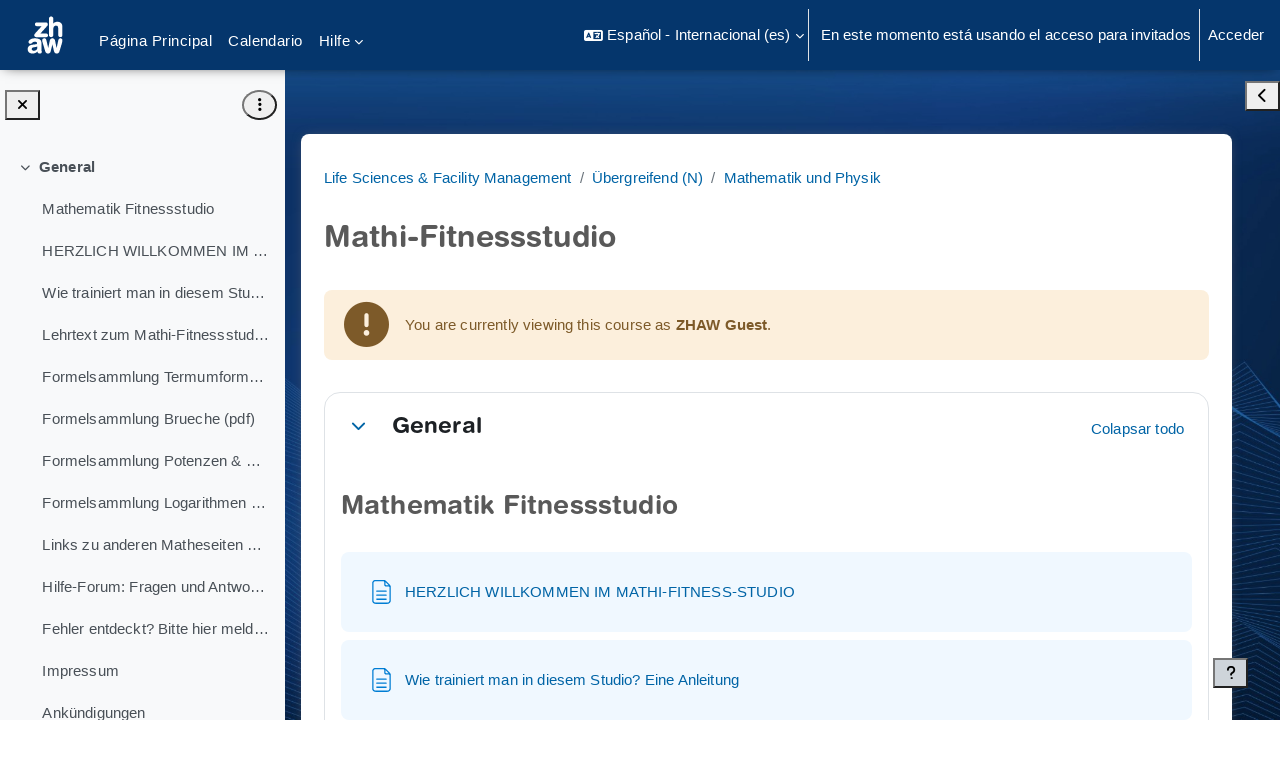

--- FILE ---
content_type: text/html; charset=utf-8
request_url: https://moodle.zhaw.ch/course/view.php?id=4201&lang=es
body_size: 34632
content:
<!DOCTYPE html>

<html  dir="ltr" lang="es" xml:lang="es">
<head>
    <title>Curso: Mathi-Fitnessstudio | Moodle ZHAW</title>
    <link rel="shortcut icon" href="https://moodle.zhaw.ch/pluginfile.php/1/theme_boost_union/favicon/64x64/1769126403/favicon-32x32.png" />
    <style type="text/css">.admin_settingspage_tabs_with_tertiary .dropdown-toggle { font-size: 1.875rem !important; }
h2:has(+ .admin_settingspage_tabs_with_tertiary) { display: none; }</style><meta http-equiv="Content-Type" content="text/html; charset=utf-8" />
<meta name="keywords" content="moodle, Curso: Mathi-Fitnessstudio | Moodle ZHAW" />
<link rel="stylesheet" type="text/css" href="https://moodle.zhaw.ch/theme/yui_combo.php?rollup/3.18.1/yui-moodlesimple-min.css" /><script id="firstthemesheet" type="text/css">/** Required in order to fix style inclusion problems in IE with YUI **/</script><link rel="stylesheet" type="text/css" href="https://moodle.zhaw.ch/theme/boost_union/flavours/styles.php/boost_union/1769126403_1765401608/6/all" />
<script>
//<![CDATA[
var M = {}; M.yui = {};
M.pageloadstarttime = new Date();
M.cfg = {"wwwroot":"https:\/\/moodle.zhaw.ch","apibase":"https:\/\/moodle.zhaw.ch\/r.php\/api","homeurl":{},"sesskey":"tueMTIPA1C","sessiontimeout":"10800","sessiontimeoutwarning":1200,"themerev":"1769126403","slasharguments":1,"theme":"boost_union","iconsystemmodule":"core\/icon_system_fontawesome","jsrev":"1769126403","admin":"admin","svgicons":true,"usertimezone":"Europa\/Zurich","language":"es","courseId":4201,"courseContextId":249685,"contextid":249685,"contextInstanceId":4201,"langrev":1769223985,"templaterev":"1769126403","siteId":1,"userId":1};var yui1ConfigFn = function(me) {if(/-skin|reset|fonts|grids|base/.test(me.name)){me.type='css';me.path=me.path.replace(/\.js/,'.css');me.path=me.path.replace(/\/yui2-skin/,'/assets/skins/sam/yui2-skin')}};
var yui2ConfigFn = function(me) {var parts=me.name.replace(/^moodle-/,'').split('-'),component=parts.shift(),module=parts[0],min='-min';if(/-(skin|core)$/.test(me.name)){parts.pop();me.type='css';min=''}
if(module){var filename=parts.join('-');me.path=component+'/'+module+'/'+filename+min+'.'+me.type}else{me.path=component+'/'+component+'.'+me.type}};
YUI_config = {"debug":false,"base":"https:\/\/moodle.zhaw.ch\/lib\/yuilib\/3.18.1\/","comboBase":"https:\/\/moodle.zhaw.ch\/theme\/yui_combo.php?","combine":true,"filter":null,"insertBefore":"firstthemesheet","groups":{"yui2":{"base":"https:\/\/moodle.zhaw.ch\/lib\/yuilib\/2in3\/2.9.0\/build\/","comboBase":"https:\/\/moodle.zhaw.ch\/theme\/yui_combo.php?","combine":true,"ext":false,"root":"2in3\/2.9.0\/build\/","patterns":{"yui2-":{"group":"yui2","configFn":yui1ConfigFn}}},"moodle":{"name":"moodle","base":"https:\/\/moodle.zhaw.ch\/theme\/yui_combo.php?m\/1769126403\/","combine":true,"comboBase":"https:\/\/moodle.zhaw.ch\/theme\/yui_combo.php?","ext":false,"root":"m\/1769126403\/","patterns":{"moodle-":{"group":"moodle","configFn":yui2ConfigFn}},"filter":null,"modules":{"moodle-core-maintenancemodetimer":{"requires":["base","node"]},"moodle-core-chooserdialogue":{"requires":["base","panel","moodle-core-notification"]},"moodle-core-notification":{"requires":["moodle-core-notification-dialogue","moodle-core-notification-alert","moodle-core-notification-confirm","moodle-core-notification-exception","moodle-core-notification-ajaxexception"]},"moodle-core-notification-dialogue":{"requires":["base","node","panel","escape","event-key","dd-plugin","moodle-core-widget-focusafterclose","moodle-core-lockscroll"]},"moodle-core-notification-alert":{"requires":["moodle-core-notification-dialogue"]},"moodle-core-notification-confirm":{"requires":["moodle-core-notification-dialogue"]},"moodle-core-notification-exception":{"requires":["moodle-core-notification-dialogue"]},"moodle-core-notification-ajaxexception":{"requires":["moodle-core-notification-dialogue"]},"moodle-core-lockscroll":{"requires":["plugin","base-build"]},"moodle-core-event":{"requires":["event-custom"]},"moodle-core-actionmenu":{"requires":["base","event","node-event-simulate"]},"moodle-core-handlebars":{"condition":{"trigger":"handlebars","when":"after"}},"moodle-core-dragdrop":{"requires":["base","node","io","dom","dd","event-key","event-focus","moodle-core-notification"]},"moodle-core-blocks":{"requires":["base","node","io","dom","dd","dd-scroll","moodle-core-dragdrop","moodle-core-notification"]},"moodle-core_availability-form":{"requires":["base","node","event","event-delegate","panel","moodle-core-notification-dialogue","json"]},"moodle-course-management":{"requires":["base","node","io-base","moodle-core-notification-exception","json-parse","dd-constrain","dd-proxy","dd-drop","dd-delegate","node-event-delegate"]},"moodle-course-categoryexpander":{"requires":["node","event-key"]},"moodle-course-dragdrop":{"requires":["base","node","io","dom","dd","dd-scroll","moodle-core-dragdrop","moodle-core-notification","moodle-course-coursebase","moodle-course-util"]},"moodle-course-util":{"requires":["node"],"use":["moodle-course-util-base"],"submodules":{"moodle-course-util-base":{},"moodle-course-util-section":{"requires":["node","moodle-course-util-base"]},"moodle-course-util-cm":{"requires":["node","moodle-course-util-base"]}}},"moodle-form-shortforms":{"requires":["node","base","selector-css3","moodle-core-event"]},"moodle-form-dateselector":{"requires":["base","node","overlay","calendar"]},"moodle-question-searchform":{"requires":["base","node"]},"moodle-question-chooser":{"requires":["moodle-core-chooserdialogue"]},"moodle-availability_completion-form":{"requires":["base","node","event","moodle-core_availability-form"]},"moodle-availability_date-form":{"requires":["base","node","event","io","moodle-core_availability-form"]},"moodle-availability_grade-form":{"requires":["base","node","event","moodle-core_availability-form"]},"moodle-availability_group-form":{"requires":["base","node","event","moodle-core_availability-form"]},"moodle-availability_grouping-form":{"requires":["base","node","event","moodle-core_availability-form"]},"moodle-availability_profile-form":{"requires":["base","node","event","moodle-core_availability-form"]},"moodle-mod_assign-history":{"requires":["node","transition"]},"moodle-mod_quiz-modform":{"requires":["base","node","event"]},"moodle-mod_quiz-quizbase":{"requires":["base","node"]},"moodle-mod_quiz-dragdrop":{"requires":["base","node","io","dom","dd","dd-scroll","moodle-core-dragdrop","moodle-core-notification","moodle-mod_quiz-quizbase","moodle-mod_quiz-util-base","moodle-mod_quiz-util-page","moodle-mod_quiz-util-slot","moodle-course-util"]},"moodle-mod_quiz-questionchooser":{"requires":["moodle-core-chooserdialogue","moodle-mod_quiz-util","querystring-parse"]},"moodle-mod_quiz-toolboxes":{"requires":["base","node","event","event-key","io","moodle-mod_quiz-quizbase","moodle-mod_quiz-util-slot","moodle-core-notification-ajaxexception"]},"moodle-mod_quiz-autosave":{"requires":["base","node","event","event-valuechange","node-event-delegate","io-form","datatype-date-format"]},"moodle-mod_quiz-util":{"requires":["node","moodle-core-actionmenu"],"use":["moodle-mod_quiz-util-base"],"submodules":{"moodle-mod_quiz-util-base":{},"moodle-mod_quiz-util-slot":{"requires":["node","moodle-mod_quiz-util-base"]},"moodle-mod_quiz-util-page":{"requires":["node","moodle-mod_quiz-util-base"]}}},"moodle-mod_scheduler-delselected":{"requires":["base","node","event"]},"moodle-mod_scheduler-saveseen":{"requires":["base","node","event"]},"moodle-mod_scheduler-studentlist":{"requires":["base","node","event","io"]},"moodle-message_airnotifier-toolboxes":{"requires":["base","node","io"]},"moodle-editor_atto-rangy":{"requires":[]},"moodle-editor_atto-editor":{"requires":["node","transition","io","overlay","escape","event","event-simulate","event-custom","node-event-html5","node-event-simulate","yui-throttle","moodle-core-notification-dialogue","moodle-editor_atto-rangy","handlebars","timers","querystring-stringify"]},"moodle-editor_atto-plugin":{"requires":["node","base","escape","event","event-outside","handlebars","event-custom","timers","moodle-editor_atto-menu"]},"moodle-editor_atto-menu":{"requires":["moodle-core-notification-dialogue","node","event","event-custom"]},"moodle-report_eventlist-eventfilter":{"requires":["base","event","node","node-event-delegate","datatable","autocomplete","autocomplete-filters"]},"moodle-report_loglive-fetchlogs":{"requires":["base","event","node","io","node-event-delegate"]},"moodle-gradereport_history-userselector":{"requires":["escape","event-delegate","event-key","handlebars","io-base","json-parse","moodle-core-notification-dialogue"]},"moodle-qbank_editquestion-chooser":{"requires":["moodle-core-chooserdialogue"]},"moodle-tool_lp-dragdrop-reorder":{"requires":["moodle-core-dragdrop"]},"moodle-local_kaltura-ltiservice":{"requires":["base","node","node-event-simulate"]},"moodle-local_kaltura-ltipanel":{"requires":["base","node","panel","node-event-simulate"]},"moodle-local_kaltura-ltitinymcepanel":{"requires":["base","node","panel","node-event-simulate"]},"moodle-local_kaltura-lticontainer":{"requires":["base","node"]},"moodle-assignfeedback_editpdf-editor":{"requires":["base","event","node","io","graphics","json","event-move","event-resize","transition","querystring-stringify-simple","moodle-core-notification-dialog","moodle-core-notification-alert","moodle-core-notification-warning","moodle-core-notification-exception","moodle-core-notification-ajaxexception"]},"moodle-atto_accessibilitychecker-button":{"requires":["color-base","moodle-editor_atto-plugin"]},"moodle-atto_accessibilityhelper-button":{"requires":["moodle-editor_atto-plugin"]},"moodle-atto_align-button":{"requires":["moodle-editor_atto-plugin"]},"moodle-atto_bold-button":{"requires":["moodle-editor_atto-plugin"]},"moodle-atto_charmap-button":{"requires":["moodle-editor_atto-plugin"]},"moodle-atto_clear-button":{"requires":["moodle-editor_atto-plugin"]},"moodle-atto_collapse-button":{"requires":["moodle-editor_atto-plugin"]},"moodle-atto_count-button":{"requires":["io","json-parse","moodle-editor_atto-plugin"]},"moodle-atto_emojipicker-button":{"requires":["moodle-editor_atto-plugin"]},"moodle-atto_emoticon-button":{"requires":["moodle-editor_atto-plugin"]},"moodle-atto_equation-button":{"requires":["moodle-editor_atto-plugin","moodle-core-event","io","event-valuechange","tabview","array-extras"]},"moodle-atto_h5p-button":{"requires":["moodle-editor_atto-plugin"]},"moodle-atto_html-beautify":{},"moodle-atto_html-codemirror":{"requires":["moodle-atto_html-codemirror-skin"]},"moodle-atto_html-button":{"requires":["promise","moodle-editor_atto-plugin","moodle-atto_html-beautify","moodle-atto_html-codemirror","event-valuechange"]},"moodle-atto_image-button":{"requires":["moodle-editor_atto-plugin"]},"moodle-atto_indent-button":{"requires":["moodle-editor_atto-plugin"]},"moodle-atto_italic-button":{"requires":["moodle-editor_atto-plugin"]},"moodle-atto_kalturamedia-button":{"requires":["moodle-editor_atto-plugin"]},"moodle-atto_link-button":{"requires":["moodle-editor_atto-plugin"]},"moodle-atto_managefiles-usedfiles":{"requires":["node","escape"]},"moodle-atto_managefiles-button":{"requires":["moodle-editor_atto-plugin"]},"moodle-atto_media-button":{"requires":["moodle-editor_atto-plugin","moodle-form-shortforms"]},"moodle-atto_noautolink-button":{"requires":["moodle-editor_atto-plugin"]},"moodle-atto_orderedlist-button":{"requires":["moodle-editor_atto-plugin"]},"moodle-atto_recordrtc-recording":{"requires":["moodle-atto_recordrtc-button"]},"moodle-atto_recordrtc-button":{"requires":["moodle-editor_atto-plugin","moodle-atto_recordrtc-recording"]},"moodle-atto_rtl-button":{"requires":["moodle-editor_atto-plugin"]},"moodle-atto_strike-button":{"requires":["moodle-editor_atto-plugin"]},"moodle-atto_subscript-button":{"requires":["moodle-editor_atto-plugin"]},"moodle-atto_superscript-button":{"requires":["moodle-editor_atto-plugin"]},"moodle-atto_table-button":{"requires":["moodle-editor_atto-plugin","moodle-editor_atto-menu","event","event-valuechange"]},"moodle-atto_title-button":{"requires":["moodle-editor_atto-plugin"]},"moodle-atto_underline-button":{"requires":["moodle-editor_atto-plugin"]},"moodle-atto_undo-button":{"requires":["moodle-editor_atto-plugin"]},"moodle-atto_unorderedlist-button":{"requires":["moodle-editor_atto-plugin"]}}},"gallery":{"name":"gallery","base":"https:\/\/moodle.zhaw.ch\/lib\/yuilib\/gallery\/","combine":true,"comboBase":"https:\/\/moodle.zhaw.ch\/theme\/yui_combo.php?","ext":false,"root":"gallery\/1769126403\/","patterns":{"gallery-":{"group":"gallery"}}}},"modules":{"core_filepicker":{"name":"core_filepicker","fullpath":"https:\/\/moodle.zhaw.ch\/lib\/javascript.php\/1769126403\/repository\/filepicker.js","requires":["base","node","node-event-simulate","json","async-queue","io-base","io-upload-iframe","io-form","yui2-treeview","panel","cookie","datatable","datatable-sort","resize-plugin","dd-plugin","escape","moodle-core_filepicker","moodle-core-notification-dialogue"]},"core_comment":{"name":"core_comment","fullpath":"https:\/\/moodle.zhaw.ch\/lib\/javascript.php\/1769126403\/comment\/comment.js","requires":["base","io-base","node","json","yui2-animation","overlay","escape"]}},"logInclude":[],"logExclude":[],"logLevel":null};
M.yui.loader = {modules: {}};

//]]>
</script>

<meta name="robots" content="noindex" />

<!-- Matomo -->
<script type="text/javascript">
  var _paq = window._paq = window._paq || [];
  /* tracker methods like "setCustomDimension" should be called before "trackPageView" */
  _paq.push(['trackPageView']);
  _paq.push(['enableLinkTracking']);
  (function() {
    var u="https://zhaw.matomo.cloud/";
    _paq.push(['setTrackerUrl', u+'matomo.php']);
    _paq.push(['setSiteId', '34']);
    var d=document, g=d.createElement('script'), s=d.getElementsByTagName('script')[0];
    g.type='text/javascript'; g.async=true; g.src='//cdn.matomo.cloud/zhaw.matomo.cloud/matomo.js'; s.parentNode.insertBefore(g,s);
  })();
</script>
<!-- End Matomo Code -->

<!--<script src="/h5p/h5plib/v126/joubel/core/js/h5p-resizer.js"></script>-->

    <meta name="viewport" content="width=device-width, initial-scale=1.0">
</head>
<body  id="page-course-view-topics" class="format-topics limitedwidth  path-course path-course-view chrome dir-ltr lang-es yui-skin-sam yui3-skin-sam moodle-zhaw-ch pagelayout-course course-4201 context-249685 category-895 theme uses-drawers drawer-open-index theme-boost-union-smartmenu nocourseindexcmicons backgroundimage flavour-6 theme_boost-union-footerbuttondesktop">
<div class="toast-wrapper mx-auto py-0 fixed-top" role="status" aria-live="polite"></div>
<div id="page-wrapper" class="d-print-block">

    <div>
    <a class="sr-only sr-only-focusable" href="#maincontent">Salta al contenido principal</a>
</div><script src="https://moodle.zhaw.ch/lib/javascript.php/1769126403/lib/polyfills/polyfill.js"></script>
<script src="https://moodle.zhaw.ch/theme/yui_combo.php?rollup/3.18.1/yui-moodlesimple-min.js"></script><script src="https://moodle.zhaw.ch/lib/javascript.php/1769126403/lib/javascript-static.js"></script>
<script>
//<![CDATA[
document.body.className += ' jsenabled';
//]]>
</script>



    
    <nav class="navbar fixed-top navbar-light bg-white navbar-expand " aria-label="Navegación del sitio">
        <div class="container-fluid">
            <button class="navbar-toggler aabtn d-block d-md-none px-1 my-1 border-0" data-toggler="drawers" data-action="toggle" data-target="theme_boost-drawers-primary">
                <span class="navbar-toggler-icon"></span>
                <span class="sr-only">Panel lateral</span>
            </button>
    
            <a href="https://moodle.zhaw.ch/" class="navbar-brand align-items-center m-0 me-4 p-0 aabtn   d-none d-md-flex  ">
    
                    <img src="https://moodle.zhaw.ch/pluginfile.php/1/theme_boost_union/logocompact/1/1769126403/zhaw_sw_neg.svg" class="logo me-1" alt="Moodle ZHAW">
            </a>
                <div class="primary-navigation">
                    <nav class="moremenu navigation">
                        <ul id="moremenu-69749302379a8-navbar-nav" role="menubar" class="nav more-nav navbar-nav">
                                        <li data-key="home" class="nav-item " role="none" data-forceintomoremenu="false">
                                                    <a role="menuitem" class="nav-link   "
                                                        href="https://moodle.zhaw.ch/"
                                                        
                                                        
                                                        
                                                        data-disableactive="true"
                                                        tabindex="-1"
                                                    >
                                                        Página Principal
                                                    </a>
                                        </li>
                                        <li data-key="calendar" class="nav-item " role="none" data-forceintomoremenu="false">
                                                    <a role="menuitem" class="nav-link   "
                                                        href="https://moodle.zhaw.ch/calendar/view.php?view=month"
                                                        
                                                        
                                                        
                                                        data-disableactive="true"
                                                        tabindex="-1"
                                                    >
                                                        Calendario
                                                    </a>
                                        </li>
                                        <li data-key="" class="nav-item " role="none" data-forceintomoremenu="false">
                                                    <a role="menuitem" class="nav-link   "
                                                        href="https://moodle.zhaw.ch/local/mymedia/mymedia.php"
                                                        
                                                        
                                                        
                                                        data-disableactive="true"
                                                        tabindex="-1"
                                                    >
                                                        My Media
                                                    </a>
                                        </li>
                                        <li class="dropdown theme-boost-union-smartmenu-carousel nav-item boost-union-smartmenu  card-form-square card-size-tiny    " role="none" data-forceintomoremenu="false">
                                            <a class="dropdown-toggle nav-link  " id="drop-down-69749302379a8" role="menuitem" data-toggle="dropdown"
                                                aria-haspopup="true" aria-expanded="false" href="#" aria-controls="drop-down-menu-69749302379a8"
                                                
                                                
                                                
                                                tabindex="-1"
                                            >
                                                Hilfe
                                            </a>
                                            <div class="dropdown-menu boost-union-moremenu" role="menu" id="drop-down-menu-69749302379a8" aria-labelledby="drop-down-69749302379a8">
                                                <div data-toggle="smartmenu-carousel" class="carousel slide" data-touch="false" data-interval="false" data-keyboard="false">
                                                    <div class="carousel-inner">
                                                        <div id="carousel-item-main" class="carousel-item active" role="menu" tabindex="-1">
                                                            
                                                            
                                                                    <a href="https://moodle.zhaw.ch/course/view.php?id=2778" class="dropdown-item  boost-union-smartmenuitem    d-lg-inline-flex  d-md-inline-flex  d-inline-flex  card-text-below  menu-item-static " role="menuitem" tabindex="-1"  >
                                                                            
                                                                        <i class="icon fa-regular fa-file-text fa-fw "  title="Portalseite Digitale Lehre" role="img" aria-label="Portalseite Digitale Lehre"></i>Portalseite Digitale Lehre
                                                                    </a>
                                                                
                                                                    <a href="https://moodle.zhaw.ch/mod/page/view.php?id=1299265" class="dropdown-item  boost-union-smartmenuitem    d-lg-inline-flex  d-md-inline-flex  d-inline-flex  card-text-below  menu-item-static " role="menuitem" tabindex="-1"  >
                                                                            
                                                                        <i class="icon fa fa-question fa-fw "  title="Hilfsmittel zu Moodle" role="img" aria-label="Hilfsmittel zu Moodle"></i>Hilfsmittel zu Moodle
                                                                    </a>
                                                                
                                                                    <a href="https://moodle.zhaw.ch/course/view.php?id=2779" class="dropdown-item  boost-union-smartmenuitem    d-lg-inline-flex  d-md-inline-flex  d-inline-flex  card-text-below  menu-item-static " role="menuitem" tabindex="-1"  >
                                                                            
                                                                        <i class="icon fa fa-list-check fa-fw "  title="Digitale Prüfungen" role="img" aria-label="Digitale Prüfungen"></i>Digitale Prüfungen
                                                                    </a>
                                                                
                                                            
                                                        </div>
                                                    </div>
                                                </div>
                                            </div>
                                        </li>
                                <li role="none" class="nav-item dropdown dropdownmoremenu d-none" data-region="morebutton">
                                    <a class="dropdown-toggle nav-link " href="#" id="moremenu-dropdown-69749302379a8" role="menuitem" data-toggle="dropdown" aria-haspopup="true" aria-expanded="false" tabindex="-1">
                                        Más
                                    </a>
                                    <ul class="dropdown-menu dropdown-menu-left" data-region="moredropdown" aria-labelledby="moremenu-dropdown-69749302379a8" role="menu">
                                    </ul>
                                </li>
                        </ul>
                    </nav>
                </div>
    
            <ul class="navbar-nav d-none d-md-flex my-1 px-1">
                <!-- page_heading_menu -->
                
            </ul>
    
            <div id="usernavigation" class="navbar-nav ms-auto h-100">
                    <div class="langmenu">
                        <div class="dropdown show">
                            <a href="#" role="button" id="lang-menu-toggle" data-toggle="dropdown" aria-label="Idioma" aria-haspopup="true" aria-controls="lang-action-menu" class="btn dropdown-toggle">
                                <i class="icon fa fa-language fa-fw me-1" aria-hidden="true"></i>
                                <span class="langbutton">
                                    Español - Internacional ‎(es)‎
                                </span>
                                <b class="caret"></b>
                            </a>
                            <div role="menu" aria-labelledby="lang-menu-toggle" id="lang-action-menu" class="dropdown-menu dropdown-menu-right">
                                        <a href="https://moodle.zhaw.ch/course/view.php?id=4201&amp;lang=de_ch" class="dropdown-item ps-5" role="menuitem" 
                                                lang="de" >
                                            Deutsch - Schweiz ‎(de_ch)‎
                                        </a>
                                        <a href="https://moodle.zhaw.ch/course/view.php?id=4201&amp;lang=de" class="dropdown-item ps-5" role="menuitem" 
                                                lang="de" >
                                            Deutsch ‎(de)‎
                                        </a>
                                        <a href="https://moodle.zhaw.ch/course/view.php?id=4201&amp;lang=en" class="dropdown-item ps-5" role="menuitem" 
                                                lang="en" >
                                            English ‎(en)‎
                                        </a>
                                        <a href="#" class="dropdown-item ps-5" role="menuitem" aria-current="true"
                                                >
                                            Español - Internacional ‎(es)‎
                                        </a>
                                        <a href="https://moodle.zhaw.ch/course/view.php?id=4201&amp;lang=fr" class="dropdown-item ps-5" role="menuitem" 
                                                lang="fr" >
                                            Français ‎(fr)‎
                                        </a>
                                        <a href="https://moodle.zhaw.ch/course/view.php?id=4201&amp;lang=it" class="dropdown-item ps-5" role="menuitem" 
                                                lang="it" >
                                            Italiano ‎(it)‎
                                        </a>
                            </div>
                        </div>
                    </div>
                    <div class="divider border-start h-75 align-self-center mx-1"></div>
                
                <div class="d-flex align-items-stretch usermenu-container" data-region="usermenu">
                        <div class="usermenu">
                                <span class="login ps-2">
                                        En este momento está usando el acceso para invitados
                                        <div class="divider border-start h-75 align-self-center mx-2"></div>
                                        <a href="https://moodle.zhaw.ch/login/index.php">Acceder</a>
                                </span>
                        </div>
                </div>
                
    
            </div>
        </div>
    </nav>
    
<div  class="drawer   drawer-left  drawer-primary d-print-none not-initialized" data-region="fixed-drawer" id="theme_boost-drawers-primary" data-preference="" data-state="show-drawer-primary" data-forceopen="0" data-close-on-resize="1">
    <div class="drawerheader">
        <button
            class="btn drawertoggle icon-no-margin hidden"
            data-toggler="drawers"
            data-action="closedrawer"
            data-target="theme_boost-drawers-primary"
            data-toggle="tooltip"
            data-placement="right"
            title="Cerrar caja"
        >
            <i class="icon fa fa-xmark fa-fw " aria-hidden="true" ></i>
        </button>
                <a
            href="https://moodle.zhaw.ch/"
            title="Moodle ZHAW"
            data-region="site-home-link"
            class="aabtn text-reset d-flex align-items-center py-1 h-100"
        >
                <img src="https://moodle.zhaw.ch/pluginfile.php/1/theme_boost_union/logocompact/1/1769126403/zhaw_sw_neg.svg" class="logo py-1 h-100" alt="Moodle ZHAW">
        </a>

        <div class="drawerheadercontent hidden">
            
        </div>
    </div>
    <div class="drawercontent drag-container" data-usertour="scroller">
                <div class="list-group">
                <a href="https://moodle.zhaw.ch/"  class=" list-group-item list-group-item-action  "  >
                    Página Principal
                </a>
                <a href="https://moodle.zhaw.ch/calendar/view.php?view=month"  class=" list-group-item list-group-item-action  "  >
                    Calendario
                </a>
                <a href="https://moodle.zhaw.ch/local/mymedia/mymedia.php"  class=" list-group-item list-group-item-action  "  >
                    My Media
                </a>
                    
                    <a id="drop-down-6974930234cd0" href="#" class=" list-group-item list-group-item-action icons-collapse-expand collapsed d-flex" title="" data-toggle="collapse" data-target="#drop-down-menu-6974930234cd0" aria-expanded="false" aria-controls="drop-down-menu-6974930234cd0">
                        Hilfe
                        <span class="ms-auto expanded-icon icon-no-margin mx-2">
                            <i class="icon fa fa-chevron-down fa-fw " aria-hidden="true" ></i>
                            <span class="sr-only">
                                Colapsar
                            </span>
                        </span>
                        <span class="ms-auto collapsed-icon icon-no-margin mx-2">
                            <i class="icon fa fa-chevron-right fa-fw " aria-hidden="true" ></i>
                            <span class="sr-only">
                                Expandir
                            </span>
                        </span>
                    </a>
                    <div class="collapse list-group-item p-0 border-0" role="menu" id="drop-down-menu-6974930234cd0" aria-labelledby="drop-down-6974930234cd0">
                            <!-- Third level child support - Custom -->
                    
                                    <a href="https://moodle.zhaw.ch/course/view.php?id=2778"  class="ps-5 bg-light list-group-item list-group-item-action  boost-union-smartmenuitem    d-lg-inline-flex  d-md-inline-flex  d-inline-flex  card-text-below  menu-item-static " >
                    
                                        <i class="icon fa-regular fa-file-text fa-fw "  title="Portalseite Digitale Lehre" role="img" aria-label="Portalseite Digitale Lehre"></i>Portalseite Digitale Lehre
                                    </a>
                    
                            <!-- Third level child support - Custom -->
                    
                                    <a href="https://moodle.zhaw.ch/mod/page/view.php?id=1299265"  class="ps-5 bg-light list-group-item list-group-item-action  boost-union-smartmenuitem    d-lg-inline-flex  d-md-inline-flex  d-inline-flex  card-text-below  menu-item-static " >
                    
                                        <i class="icon fa fa-question fa-fw "  title="Hilfsmittel zu Moodle" role="img" aria-label="Hilfsmittel zu Moodle"></i>Hilfsmittel zu Moodle
                                    </a>
                    
                            <!-- Third level child support - Custom -->
                    
                                    <a href="https://moodle.zhaw.ch/course/view.php?id=2779"  class="ps-5 bg-light list-group-item list-group-item-action  boost-union-smartmenuitem    d-lg-inline-flex  d-md-inline-flex  d-inline-flex  card-text-below  menu-item-static " >
                    
                                        <i class="icon fa fa-list-check fa-fw "  title="Digitale Prüfungen" role="img" aria-label="Digitale Prüfungen"></i>Digitale Prüfungen
                                    </a>
                    
                    </div>
        </div>

    </div>
</div>
        <div  class="drawer drawer-left show d-print-none not-initialized" data-region="fixed-drawer" id="theme_boost-drawers-courseindex" data-preference="drawer-open-index" data-state="show-drawer-left" data-forceopen="0" data-close-on-resize="0">
    <div class="drawerheader">
        <button
            class="btn drawertoggle icon-no-margin hidden"
            data-toggler="drawers"
            data-action="closedrawer"
            data-target="theme_boost-drawers-courseindex"
            data-toggle="tooltip"
            data-placement="right"
            title="Cerrar el índice del curso"
        >
            <i class="icon fa fa-xmark fa-fw " aria-hidden="true" ></i>
        </button>
        
        <div class="drawerheadercontent hidden">
                            <div id="courseindexdrawercontrols" class="dropdown">
                    <button class="btn btn-icon rounded-circle mx-2"
                            id="courseindexdrawercontrolsmenubutton"
                            type="button"
                            data-toggle="dropdown"
                            aria-haspopup="true"
                            aria-expanded="false"
                            title="Opciones de índice de cursos"
                            aria-label="Opciones de índice de cursos"
                            aria-controls="courseindexdrawercontrolsmenu">
                        <i class="icon fa fa-ellipsis-v fa-fw m-0" aria-hidden="true"></i>
                    </button>
                    <div class="dropdown-menu dropdown-menu-right" role="menu" id="courseindexdrawercontrolsmenu" aria-labelledby="courseindexdrawercontrolsmenubutton">
                        <a class="dropdown-item"
                           href="#"
                           data-action="expandallcourseindexsections"
                           role="menuitem"
                        >
                            <i class="icon fa fa-angles-down fa-fw " aria-hidden="true" ></i>
                            Expandir todo
                        </a>
                        <a class="dropdown-item"
                           href="#"
                           data-action="collapseallcourseindexsections"
                           role="menuitem"
                        >
                            <span class="dir-rtl-hide"><i class="icon fa fa-angles-right fa-fw " aria-hidden="true" ></i></span>
                            <span class="dir-ltr-hide"><i class="icon fa fa-angles-left fa-fw " aria-hidden="true" ></i></span>
                            Colapsar todo
                        </a>
                    </div>
                </div>

        </div>
    </div>
    <div class="drawercontent drag-container" data-usertour="scroller">
                        <nav id="courseindex" class="courseindex">
    <div id="courseindex-content">
        <div data-region="loading-placeholder-content" aria-hidden="true" id="course-index-placeholder">
            <ul class="placeholders list-unstyled px-5">
                <li>
                    <div class="col-md-6 p-0 d-flex align-items-center">
                        <div class="bg-pulse-grey rounded-circle me-2"></div>
                        <div class="bg-pulse-grey w-100"></div>
                    </div>
                </li>
                <li>
                    <div class="col-md-6 p-0 d-flex align-items-center">
                        <div class="bg-pulse-grey rounded-circle me-2"></div>
                        <div class="bg-pulse-grey w-100"></div>
                    </div>
                </li>
                <li>
                    <div class="col-md-6 p-0 d-flex align-items-center">
                        <div class="bg-pulse-grey rounded-circle me-2"></div>
                        <div class="bg-pulse-grey w-100"></div>
                    </div>
                </li>
                <li>
                    <div class="col-md-6 p-0 d-flex align-items-center">
                        <div class="bg-pulse-grey rounded-circle me-2"></div>
                        <div class="bg-pulse-grey w-100"></div>
                    </div>
                </li>
            </ul>
        </div>
    </div>
</nav>

    </div>
</div>
        <div  class="drawer drawer-right d-print-none not-initialized" data-region="fixed-drawer" id="theme_boost-drawers-blocks" data-preference="drawer-open-block" data-state="show-drawer-right" data-forceopen="" data-close-on-resize="1">
    <div class="drawerheader">
        <button
            class="btn drawertoggle icon-no-margin hidden"
            data-toggler="drawers"
            data-action="closedrawer"
            data-target="theme_boost-drawers-blocks"
            data-toggle="tooltip"
            data-placement="left"
            title="Cerrar cajón del bloque"
        >
            <i class="icon fa fa-xmark fa-fw " aria-hidden="true" ></i>
        </button>
        
        <div class="drawerheadercontent hidden">
            
        </div>
    </div>
    <div class="drawercontent drag-container" data-usertour="scroller">
                        <div class="d-print-none">
                    
                    <aside id="block-region-side-pre" class="block-region" data-blockregion="side-pre" data-droptarget="1" aria-labelledby="side-pre-block-region-heading"><h2 class="sr-only" id="side-pre-block-region-heading">Bloques</h2><a href="#sb-1" class="sr-only sr-only-focusable">Salta Alle Themen</a>

<section id="inst10222"
     class=" block_html block  card mb-3"
     role="region"
     data-block="html"
     data-instance-id="10222"
          aria-labelledby="instance-10222-header"
     >

    <div class="card-body p-3">

            <h3 id="instance-10222-header" class="h5 card-title d-inline">Alle Themen</h3>


        <div class="card-text content mt-3">
            <div class="no-overflow">
<p></p>
<address></address><address><strong></strong></address><address><strong><a href="https://moodle.zhaw.ch/course/view.php?id=2691&amp;topic=1"><span style="font-family: verdana,arial,helvetica,sans-serif;" face="verdana,arial,helvetica,sans-serif">Raum 1</span></a> <br>Grundlagen</strong></address><address><strong></strong></address><address><span style="font-family: verdana,arial,helvetica,sans-serif;" face="verdana,arial,helvetica,sans-serif"></span></address><address><span style="font-family: verdana,arial,helvetica,sans-serif;" face="verdana,arial,helvetica,sans-serif"></span></address><address><strong><a href="https://moodle.zhaw.ch/course/view.php?id=2691&amp;topic=2"><span style="font-family: verdana,arial,helvetica,sans-serif;" face="verdana,arial,helvetica,sans-serif">Raum 2</span></a> <br>Termumformungen</strong></address><address><strong></strong></address><address><span style="font-family: verdana,arial,helvetica,sans-serif;" face="verdana,arial,helvetica,sans-serif"></span></address><address><strong><span style="font-family: verdana,arial,helvetica,sans-serif;" face="verdana,arial,helvetica,sans-serif"></span></strong></address><address><strong><a href="https://moodle.zhaw.ch/course/view.php?id=2691&amp;topic=3"><span style="font-family: verdana,arial,helvetica,sans-serif;" face="verdana,arial,helvetica,sans-serif">Raum 3<br></span></a>Brüche</strong></address><address><strong></strong></address><address><span style="font-family: verdana,arial,helvetica,sans-serif;" face="verdana,arial,helvetica,sans-serif"></span></address><address><strong><span style="font-family: verdana,arial,helvetica,sans-serif;" face="verdana,arial,helvetica,sans-serif"></span></strong></address><address><strong><a href="https://moodle.zhaw.ch/course/view.php?id=2691&amp;topic=4"><span style="font-family: verdana,arial,helvetica,sans-serif;" face="verdana,arial,helvetica,sans-serif">Raum 4<br></span></a>Potenzen und Wurzeln</strong></address><address><strong></strong></address><address><span style="font-family: verdana,arial,helvetica,sans-serif;" face="verdana,arial,helvetica,sans-serif"></span></address><address><strong><a href="https://moodle.zhaw.ch/course/view.php?id=2691&amp;topic=5"><span style="font-family: verdana,arial,helvetica,sans-serif;" face="verdana,arial,helvetica,sans-serif">Raum 5<br></span></a>Lineare Gleichungen</strong></address><address><strong></strong></address><address><span style="font-family: verdana,arial,helvetica,sans-serif;" face="verdana,arial,helvetica,sans-serif"></span></address><address><strong><a href="https://moodle.zhaw.ch/course/view.php?id=2691&amp;topic=6"><span style="font-family: verdana,arial,helvetica,sans-serif;" face="verdana,arial,helvetica,sans-serif">Raum 6<br></span></a>Quadratische Gleichungen</strong></address><address><strong></strong></address><address><span style="font-family: verdana,arial,helvetica,sans-serif;" face="verdana,arial,helvetica,sans-serif"></span></address><address><strong><a href="https://moodle.zhaw.ch/course/view.php?id=2691&amp;topic=7"><span style="font-family: verdana,arial,helvetica,sans-serif;" face="verdana,arial,helvetica,sans-serif">Raum 7<br></span></a>Logarithmen</strong></address><address><strong></strong></address><address><span style="font-family: verdana,arial,helvetica,sans-serif;" face="verdana,arial,helvetica,sans-serif"></span></address><address><strong><a href="https://moodle.zhaw.ch/course/view.php?id=2691&amp;topic=8"><span style="font-family: verdana,arial,helvetica,sans-serif;" face="verdana,arial,helvetica,sans-serif">Raum 8<br></span></a>Fallen und Kniffe</strong></address><address></address><address><span style="font-family: verdana,arial,helvetica,sans-serif;" face="verdana,arial,helvetica,sans-serif"></span></address><address><strong><a href="https://moodle.zhaw.ch/course/view.php?id=2691&amp;topic=9"><span style="font-family: verdana,arial,helvetica,sans-serif;" face="verdana,arial,helvetica,sans-serif">Raum 9<br></span></a>Üben, üben, üben...</strong></address><address><strong><span style="font-family: Verdana;" face="Verdana"></span></strong></address><address><strong><a href="https://moodle.zhaw.ch/course/view.php?id=2691&amp;topic=10"><span style="font-family: verdana,arial,helvetica,sans-serif;" face="verdana,arial,helvetica,sans-serif">Raum 10<br></span></a>Ausgang</strong></address>
<p></p></div>
            <div class="footer"></div>
            
        </div>

    </div>

</section>

  <span id="sb-1"></span></aside>
                </div>

    </div>
</div>


    <div id="page" data-region="mainpage" data-usertour="scroller" class="drawers show-drawer-left  drag-container">



        <div class="main-inner-wrapper main-inner-outside-none main-inner-outside-nextmaincontent">

        <div id="topofscroll" class="main-inner">
            <div class="drawer-toggles d-flex">
                    <div class="drawer-toggler drawer-left-toggle open-nav d-print-none">
                        <button
                            class="btn icon-no-margin"
                            data-toggler="drawers"
                            data-action="toggle"
                            data-target="theme_boost-drawers-courseindex"
                            data-toggle="tooltip"
                            data-placement="right"
                            title="Abrir índice del curso"
                        >
                            <span class="sr-only">Abrir índice del curso</span>
                            <i class="icon fa fa-list fa-fw " aria-hidden="true" ></i>
                        </button>
                    </div>
                    <div class="drawer-toggler drawer-right-toggle ms-auto d-print-none">
                        <button
                            class="btn icon-no-margin"
                            data-toggler="drawers"
                            data-action="toggle"
                            data-target="theme_boost-drawers-blocks"
                            data-toggle="tooltip"
                            data-placement="right"
                            title="Abrir cajón de bloques"
                        >
                            <span class="sr-only">Abrir cajón de bloques</span>
                            <span class="dir-rtl-hide"><i class="icon fa fa-chevron-left fa-fw " aria-hidden="true" ></i></span>
                            <span class="dir-ltr-hide"><i class="icon fa fa-chevron-right fa-fw " aria-hidden="true" ></i></span>
                        </button>
                    </div>
            </div>
            
                <noscript>
                    <div id="javascriptdisabledhint" class="alert alert-danger mt-2 mb-5 p-4" role="alert">
                        JavaScript is disabled in your browser.<br />Many features of Moodle will be not usable or will appear to be broken.<br />Please enable JavaScript for the full Moodle experience.
                    </div>
                </noscript>
            
            <header id="page-header" class="header-maxwidth d-print-none">
    <div class="w-100">
        <div class="d-flex flex-wrap">
            <div id="page-navbar">
                <nav aria-label="Barra de navegación">
    <ol class="breadcrumb">
                <li class="breadcrumb-item">
                    <a href="https://moodle.zhaw.ch/course/index.php?categoryid=142"
                        
                        
                        
                    >
                        Life Sciences &amp; Facility Management
                    </a>
                </li>
        
                <li class="breadcrumb-item">
                    <a href="https://moodle.zhaw.ch/course/index.php?categoryid=152"
                        
                        
                        
                    >
                        Übergreifend (N)
                    </a>
                </li>
        
                <li class="breadcrumb-item">
                    <a href="https://moodle.zhaw.ch/course/index.php?categoryid=895"
                        
                        
                        
                    >
                        Mathematik und Physik
                    </a>
                </li>
        </ol>
</nav>
            </div>
            <div class="ms-auto d-flex">
                
            </div>
            <div id="course-header">
                
            </div>
        </div>
                <div class="d-flex align-items-center">
                    <div class="me-auto d-flex flex-column">
                        <div>
                            <div class="page-context-header d-flex flex-wrap align-items-center mb-2">
    <div class="page-header-headings">
        <h1 class="h2 mb-0">Mathi-Fitnessstudio</h1>
    </div>
</div>
                        </div>
                        <div>
                        </div>
                    </div>
                    <div class="header-actions-container ms-auto" data-region="header-actions-container">
                    </div>
                </div>
    </div>
</header>
            <div id="page-content" class="pb-3 d-print-block">
                <div id="region-main-box">
                    <div id="region-main">

                        <span class="notifications" id="user-notifications"></span>
                        <div class="course-hint-guestaccess alert alert-warning">
    <div class="d-flex">
        <div class="flex-shrink-0 me-3 icon-size-5"><i class="fa fa-exclamation-circle fa-3x"></i></div>
        <div class="flex-grow-1 align-self-center">
            You are currently viewing this course as <strong>ZHAW Guest</strong>.
        </div>
    </div>
</div>
                        <div role="main"><span id="maincontent"></span><div class="course-content"><div id="course-format-697493027103d697493023b5332">
    <h2 class="accesshide">Perfilado de sección</h2>
    
    <ul class="topics" data-for="course_sectionlist">
                <li id="section-0"
                    class="section course-section main  clearfix
                             
                            "
                    data-sectionid="0"
                    data-sectionreturnnum=""
                    data-for="section"
                    data-id="45205"
                    data-number="0"
                    data-sectionname="General"
                    
                >
                    <div class="section-item">
                            <div class="course-section-header d-flex"
                                 data-for="section_title"
                                 data-id="45205"
                                 data-number="0"
                            >
                                            <div class="bulkselect align-self-center d-none" data-for="sectionBulkSelect">
                                                <input
                                                    id="sectionCheckbox45205"
                                                    type="checkbox"
                                                    data-id="45205"
                                                    data-action="toggleSelectionSection"
                                                    data-bulkcheckbox="1"
                                                >
                                                <label class="sr-only" for="sectionCheckbox45205">
                                                     Seleccionar sección General 
                                                </label>
                                            </div>
                                                    <div class="d-flex align-items-center position-relative">
                                                        <a role="button"
                                                            data-toggle="collapse"
                                                            data-for="sectiontoggler"
                                                            href="#coursecontentcollapseid45205"
                                                            id="collapsesectionid45205"
                                                            aria-expanded="true"
                                                            aria-controls="coursecontentcollapseid45205"
                                                            class="btn btn-icon me-3 icons-collapse-expand justify-content-center
                                                                "
                                                            aria-label="General">
                                                        <span class="expanded-icon icon-no-margin p-2" title="Colapsar">
                                                            <i class="icon fa fa-chevron-down fa-fw " aria-hidden="true" ></i>
                                                            <span class="sr-only">Colapsar</span>
                                                        </span>
                                                        <span class="collapsed-icon icon-no-margin p-2" title="Expandir">
                                                            <span class="dir-rtl-hide"><i class="icon fa fa-chevron-right fa-fw " aria-hidden="true" ></i></span>
                                                            <span class="dir-ltr-hide"><i class="icon fa fa-chevron-left fa-fw " aria-hidden="true" ></i></span>
                                                            <span class="sr-only">Expandir</span>
                                                        </span>
                                                        </a>
                                                        <h3 class="h4 sectionname course-content-item d-flex align-self-stretch align-items-center mb-0"
                                                            id="sectionid-45205-title" data-for="section_title" data-id="45205" data-number="0">
                                                            <a href="https://moodle.zhaw.ch/course/section.php?id=45205">General</a>
                                                        </h3>
                                                    </div>
                                <div data-region="sectionbadges" class="sectionbadges d-flex align-items-center">
                                </div>
                                        <div class="flex-fill d-flex justify-content-end me-2 align-self-start mt-2">
                                            <a id="collapsesections"
                                               class="section-collapsemenu"
                                               href="#"
                                               aria-expanded="true"
                                               role="button"
                                               data-toggle="toggleall"
                                            >
                                                <span class="collapseall text-nowrap">Colapsar todo</span>
                                                <span class="expandall text-nowrap">Expandir todo</span>
                                            </a>
                                        </div>
                            </div>
                            <div id="coursecontentcollapseid45205"
                                 class="content course-content-item-content collapse show">
                                <div class=" my-3" data-for="sectioninfo">
                                            <div class="section_availability">
                                            </div>
                                </div>
                                        <ul class="section m-0 p-0 img-text  d-block " data-for="cmlist">
                                                    <li
                                                        class="activity activity-wrapper label modtype_label   "
                                                        id="module-199413"
                                                        data-for="cmitem"
                                                        data-id="199413"
                                                    >
                                                            <div class="activity-item focus-control activityinline" data-activityname="Mathematik Fitnessstudio" data-region="activity-card">
                                                                        <div class="bulkselect d-none" data-for="cmBulkSelect">
                                                                            <input
                                                                                id="cmCheckbox199413"
                                                                                type="checkbox"
                                                                                data-id="199413"
                                                                                data-action="toggleSelectionCm"
                                                                                data-bulkcheckbox="1"
                                                                            >
                                                                            <label class="sr-only" for="cmCheckbox199413">
                                                                                Seleccionar actividad Mathematik Fitnessstudio
                                                                            </label>
                                                                        </div>

                                                                    <div class="activity-grid noname-grid">
                                                                    
                                                                    
                                                                    
                                                                    
                                                                    
                                                                    
                                                                    
                                                                            <div class="activity-altcontent text-break ">
                                                                                <div class="no-overflow"><div class="no-overflow"><h3>Mathematik Fitnessstudio</h3></div></div>
                                                                            </div>
                                                                    
                                                                    
                                                                    </div>
                                                            </div>
                                                    </li>
                                                    <li
                                                        class="activity activity-wrapper page modtype_page   "
                                                        id="module-199416"
                                                        data-for="cmitem"
                                                        data-id="199416"
                                                    >
                                                            <div class="activity-item focus-control " data-activityname="HERZLICH WILLKOMMEN IM MATHI-FITNESS-STUDIO" data-region="activity-card">
                                                                        <div class="bulkselect d-none" data-for="cmBulkSelect">
                                                                            <input
                                                                                id="cmCheckbox199416"
                                                                                type="checkbox"
                                                                                data-id="199416"
                                                                                data-action="toggleSelectionCm"
                                                                                data-bulkcheckbox="1"
                                                                            >
                                                                            <label class="sr-only" for="cmCheckbox199416">
                                                                                Seleccionar actividad HERZLICH WILLKOMMEN IM MATHI-FITNESS-STUDIO
                                                                            </label>
                                                                        </div>

                                                                    <div class="activity-grid ">
                                                                    
                                                                                                <div class="activity-icon activityiconcontainer smaller content  courseicon align-self-start me-2">
                                                                                                    <img
                                                                                                        src="https://moodle.zhaw.ch/theme/image.php/boost_union/page/1769126403/monologo?filtericon=1"
                                                                                                        class="activityicon "
                                                                                                        data-region="activity-icon"
                                                                                                        data-id="199416"
                                                                                                        alt=""
                                                                                                        
                                                                                                    >
                                                                                                </div>
                                                                                    
                                                                                        <div class="activity-name-area activity-instance d-flex flex-column me-2">
                                                                                            <div class="activitytitle  modtype_page position-relative align-self-start">
                                                                                                <div class="activityname">
                                                                                                                <a href="https://moodle.zhaw.ch/mod/page/view.php?id=199416" class=" aalink stretched-link" onclick="">        <span class="instancename">HERZLICH WILLKOMMEN IM MATHI-FITNESS-STUDIO <span class="accesshide " > Página</span></span>    </a>
                                                                                                            
                                                                                                </div>
                                                                                            </div>
                                                                                        </div>
                                                                                    
                                                                    
                                                                    
                                                                    
                                                                    
                                                                    
                                                                    
                                                                    
                                                                    
                                                                    </div>
                                                            </div>
                                                    </li>
                                                    <li
                                                        class="activity activity-wrapper page modtype_page   "
                                                        id="module-199417"
                                                        data-for="cmitem"
                                                        data-id="199417"
                                                    >
                                                            <div class="activity-item focus-control " data-activityname="Wie trainiert man in diesem Studio? Eine Anleitung" data-region="activity-card">
                                                                        <div class="bulkselect d-none" data-for="cmBulkSelect">
                                                                            <input
                                                                                id="cmCheckbox199417"
                                                                                type="checkbox"
                                                                                data-id="199417"
                                                                                data-action="toggleSelectionCm"
                                                                                data-bulkcheckbox="1"
                                                                            >
                                                                            <label class="sr-only" for="cmCheckbox199417">
                                                                                Seleccionar actividad Wie trainiert man in diesem Studio? Eine Anleitung
                                                                            </label>
                                                                        </div>

                                                                    <div class="activity-grid ">
                                                                    
                                                                                                <div class="activity-icon activityiconcontainer smaller content  courseicon align-self-start me-2">
                                                                                                    <img
                                                                                                        src="https://moodle.zhaw.ch/theme/image.php/boost_union/page/1769126403/monologo?filtericon=1"
                                                                                                        class="activityicon "
                                                                                                        data-region="activity-icon"
                                                                                                        data-id="199417"
                                                                                                        alt=""
                                                                                                        
                                                                                                    >
                                                                                                </div>
                                                                                    
                                                                                        <div class="activity-name-area activity-instance d-flex flex-column me-2">
                                                                                            <div class="activitytitle  modtype_page position-relative align-self-start">
                                                                                                <div class="activityname">
                                                                                                                <a href="https://moodle.zhaw.ch/mod/page/view.php?id=199417" class=" aalink stretched-link" onclick="">        <span class="instancename">Wie trainiert man in diesem Studio? Eine Anleitung <span class="accesshide " > Página</span></span>    </a>
                                                                                                            
                                                                                                </div>
                                                                                            </div>
                                                                                        </div>
                                                                                    
                                                                    
                                                                    
                                                                    
                                                                    
                                                                    
                                                                    
                                                                    
                                                                    
                                                                    </div>
                                                            </div>
                                                    </li>
                                                    <li
                                                        class="activity activity-wrapper resource modtype_resource   "
                                                        id="module-199423"
                                                        data-for="cmitem"
                                                        data-id="199423"
                                                    >
                                                            <div class="activity-item focus-control " data-activityname="Lehrtext zum Mathi-Fitnessstudio (pdf)" data-region="activity-card">
                                                                        <div class="bulkselect d-none" data-for="cmBulkSelect">
                                                                            <input
                                                                                id="cmCheckbox199423"
                                                                                type="checkbox"
                                                                                data-id="199423"
                                                                                data-action="toggleSelectionCm"
                                                                                data-bulkcheckbox="1"
                                                                            >
                                                                            <label class="sr-only" for="cmCheckbox199423">
                                                                                Seleccionar actividad Lehrtext zum Mathi-Fitnessstudio (pdf)
                                                                            </label>
                                                                        </div>

                                                                    <div class="activity-grid ">
                                                                    
                                                                                                <div class="activity-icon activityiconcontainer smaller content  courseicon align-self-start me-2">
                                                                                                    <img
                                                                                                        src="https://moodle.zhaw.ch/theme/image.php/boost_union/core/1769126403/f/pdf?filtericon=1"
                                                                                                        class="activityicon "
                                                                                                        data-region="activity-icon"
                                                                                                        data-id="199423"
                                                                                                        alt=""
                                                                                                        
                                                                                                    >
                                                                                                </div>
                                                                                    
                                                                                        <div class="activity-name-area activity-instance d-flex flex-column me-2">
                                                                                            <div class="activitytitle  modtype_resource position-relative align-self-start">
                                                                                                <div class="activityname">
                                                                                                                <a href="https://moodle.zhaw.ch/mod/resource/view.php?id=199423" class=" aalink stretched-link" onclick="window.open('https://moodle.zhaw.ch/mod/resource/view.php?id=199423&redirect=1'); return false;">        <span class="instancename">Lehrtext zum Mathi-Fitnessstudio (pdf) <span class="accesshide " > Archivo</span></span>    </a>
                                                                                                            
                                                                                                            <span
                                                                                                                
                                                                                                                class="ms-1"
                                                                                                                
                                                                                                            >
                                                                                                                <span class="activitybadge badge rounded-pill ">
                                                                                                                        
                                                                                                                </span>
                                                                                                            </span>
                                                                                                </div>
                                                                                            </div>
                                                                                        </div>
                                                                                    
                                                                    
                                                                    
                                                                    
                                                                    
                                                                    
                                                                    
                                                                    
                                                                    
                                                                    </div>
                                                            </div>
                                                    </li>
                                                    <li
                                                        class="activity activity-wrapper resource modtype_resource   "
                                                        id="module-336520"
                                                        data-for="cmitem"
                                                        data-id="336520"
                                                    >
                                                            <div class="activity-item focus-control " data-activityname="Formelsammlung Termumformungen (pdf)" data-region="activity-card">
                                                                        <div class="bulkselect d-none" data-for="cmBulkSelect">
                                                                            <input
                                                                                id="cmCheckbox336520"
                                                                                type="checkbox"
                                                                                data-id="336520"
                                                                                data-action="toggleSelectionCm"
                                                                                data-bulkcheckbox="1"
                                                                            >
                                                                            <label class="sr-only" for="cmCheckbox336520">
                                                                                Seleccionar actividad Formelsammlung Termumformungen (pdf)
                                                                            </label>
                                                                        </div>

                                                                    <div class="activity-grid ">
                                                                    
                                                                                                <div class="activity-icon activityiconcontainer smaller content  courseicon align-self-start me-2">
                                                                                                    <img
                                                                                                        src="https://moodle.zhaw.ch/theme/image.php/boost_union/core/1769126403/f/pdf?filtericon=1"
                                                                                                        class="activityicon "
                                                                                                        data-region="activity-icon"
                                                                                                        data-id="336520"
                                                                                                        alt=""
                                                                                                        
                                                                                                    >
                                                                                                </div>
                                                                                    
                                                                                        <div class="activity-name-area activity-instance d-flex flex-column me-2">
                                                                                            <div class="activitytitle  modtype_resource position-relative align-self-start">
                                                                                                <div class="activityname">
                                                                                                                <a href="https://moodle.zhaw.ch/mod/resource/view.php?id=336520" class=" aalink stretched-link" onclick="window.open('https://moodle.zhaw.ch/mod/resource/view.php?id=336520&redirect=1'); return false;">        <span class="instancename">Formelsammlung Termumformungen (pdf) <span class="accesshide " > Archivo</span></span>    </a>
                                                                                                            
                                                                                                            <span
                                                                                                                
                                                                                                                class="ms-1"
                                                                                                                
                                                                                                            >
                                                                                                                <span class="activitybadge badge rounded-pill ">
                                                                                                                        
                                                                                                                </span>
                                                                                                            </span>
                                                                                                </div>
                                                                                            </div>
                                                                                        </div>
                                                                                    
                                                                    
                                                                    
                                                                    
                                                                    
                                                                    
                                                                    
                                                                    
                                                                    
                                                                    </div>
                                                            </div>
                                                    </li>
                                                    <li
                                                        class="activity activity-wrapper resource modtype_resource   "
                                                        id="module-336517"
                                                        data-for="cmitem"
                                                        data-id="336517"
                                                    >
                                                            <div class="activity-item focus-control " data-activityname="Formelsammlung Brueche (pdf)" data-region="activity-card">
                                                                        <div class="bulkselect d-none" data-for="cmBulkSelect">
                                                                            <input
                                                                                id="cmCheckbox336517"
                                                                                type="checkbox"
                                                                                data-id="336517"
                                                                                data-action="toggleSelectionCm"
                                                                                data-bulkcheckbox="1"
                                                                            >
                                                                            <label class="sr-only" for="cmCheckbox336517">
                                                                                Seleccionar actividad Formelsammlung Brueche (pdf)
                                                                            </label>
                                                                        </div>

                                                                    <div class="activity-grid ">
                                                                    
                                                                                                <div class="activity-icon activityiconcontainer smaller content  courseicon align-self-start me-2">
                                                                                                    <img
                                                                                                        src="https://moodle.zhaw.ch/theme/image.php/boost_union/core/1769126403/f/pdf?filtericon=1"
                                                                                                        class="activityicon "
                                                                                                        data-region="activity-icon"
                                                                                                        data-id="336517"
                                                                                                        alt=""
                                                                                                        
                                                                                                    >
                                                                                                </div>
                                                                                    
                                                                                        <div class="activity-name-area activity-instance d-flex flex-column me-2">
                                                                                            <div class="activitytitle  modtype_resource position-relative align-self-start">
                                                                                                <div class="activityname">
                                                                                                                <a href="https://moodle.zhaw.ch/mod/resource/view.php?id=336517" class=" aalink stretched-link" onclick="window.open('https://moodle.zhaw.ch/mod/resource/view.php?id=336517&redirect=1'); return false;">        <span class="instancename">Formelsammlung Brueche (pdf) <span class="accesshide " > Archivo</span></span>    </a>
                                                                                                            
                                                                                                            <span
                                                                                                                
                                                                                                                class="ms-1"
                                                                                                                
                                                                                                            >
                                                                                                                <span class="activitybadge badge rounded-pill ">
                                                                                                                        
                                                                                                                </span>
                                                                                                            </span>
                                                                                                </div>
                                                                                            </div>
                                                                                        </div>
                                                                                    
                                                                    
                                                                    
                                                                    
                                                                    
                                                                    
                                                                    
                                                                    
                                                                    
                                                                    </div>
                                                            </div>
                                                    </li>
                                                    <li
                                                        class="activity activity-wrapper resource modtype_resource   "
                                                        id="module-336519"
                                                        data-for="cmitem"
                                                        data-id="336519"
                                                    >
                                                            <div class="activity-item focus-control " data-activityname="Formelsammlung Potenzen &amp;amp; Wurzeln (pdf)" data-region="activity-card">
                                                                        <div class="bulkselect d-none" data-for="cmBulkSelect">
                                                                            <input
                                                                                id="cmCheckbox336519"
                                                                                type="checkbox"
                                                                                data-id="336519"
                                                                                data-action="toggleSelectionCm"
                                                                                data-bulkcheckbox="1"
                                                                            >
                                                                            <label class="sr-only" for="cmCheckbox336519">
                                                                                Seleccionar actividad Formelsammlung Potenzen &amp;amp; Wurzeln (pdf)
                                                                            </label>
                                                                        </div>

                                                                    <div class="activity-grid ">
                                                                    
                                                                                                <div class="activity-icon activityiconcontainer smaller content  courseicon align-self-start me-2">
                                                                                                    <img
                                                                                                        src="https://moodle.zhaw.ch/theme/image.php/boost_union/core/1769126403/f/pdf?filtericon=1"
                                                                                                        class="activityicon "
                                                                                                        data-region="activity-icon"
                                                                                                        data-id="336519"
                                                                                                        alt=""
                                                                                                        
                                                                                                    >
                                                                                                </div>
                                                                                    
                                                                                        <div class="activity-name-area activity-instance d-flex flex-column me-2">
                                                                                            <div class="activitytitle  modtype_resource position-relative align-self-start">
                                                                                                <div class="activityname">
                                                                                                                <a href="https://moodle.zhaw.ch/mod/resource/view.php?id=336519" class=" aalink stretched-link" onclick="window.open('https://moodle.zhaw.ch/mod/resource/view.php?id=336519&redirect=1'); return false;">        <span class="instancename">Formelsammlung Potenzen &amp; Wurzeln (pdf) <span class="accesshide " > Archivo</span></span>    </a>
                                                                                                            
                                                                                                            <span
                                                                                                                
                                                                                                                class="ms-1"
                                                                                                                
                                                                                                            >
                                                                                                                <span class="activitybadge badge rounded-pill ">
                                                                                                                        
                                                                                                                </span>
                                                                                                            </span>
                                                                                                </div>
                                                                                            </div>
                                                                                        </div>
                                                                                    
                                                                    
                                                                    
                                                                    
                                                                    
                                                                    
                                                                    
                                                                    
                                                                    
                                                                    </div>
                                                            </div>
                                                    </li>
                                                    <li
                                                        class="activity activity-wrapper resource modtype_resource   "
                                                        id="module-336518"
                                                        data-for="cmitem"
                                                        data-id="336518"
                                                    >
                                                            <div class="activity-item focus-control " data-activityname="Formelsammlung Logarithmen (pdf)" data-region="activity-card">
                                                                        <div class="bulkselect d-none" data-for="cmBulkSelect">
                                                                            <input
                                                                                id="cmCheckbox336518"
                                                                                type="checkbox"
                                                                                data-id="336518"
                                                                                data-action="toggleSelectionCm"
                                                                                data-bulkcheckbox="1"
                                                                            >
                                                                            <label class="sr-only" for="cmCheckbox336518">
                                                                                Seleccionar actividad Formelsammlung Logarithmen (pdf)
                                                                            </label>
                                                                        </div>

                                                                    <div class="activity-grid ">
                                                                    
                                                                                                <div class="activity-icon activityiconcontainer smaller content  courseicon align-self-start me-2">
                                                                                                    <img
                                                                                                        src="https://moodle.zhaw.ch/theme/image.php/boost_union/core/1769126403/f/pdf?filtericon=1"
                                                                                                        class="activityicon "
                                                                                                        data-region="activity-icon"
                                                                                                        data-id="336518"
                                                                                                        alt=""
                                                                                                        
                                                                                                    >
                                                                                                </div>
                                                                                    
                                                                                        <div class="activity-name-area activity-instance d-flex flex-column me-2">
                                                                                            <div class="activitytitle  modtype_resource position-relative align-self-start">
                                                                                                <div class="activityname">
                                                                                                                <a href="https://moodle.zhaw.ch/mod/resource/view.php?id=336518" class=" aalink stretched-link" onclick="window.open('https://moodle.zhaw.ch/mod/resource/view.php?id=336518&redirect=1'); return false;">        <span class="instancename">Formelsammlung Logarithmen (pdf) <span class="accesshide " > Archivo</span></span>    </a>
                                                                                                            
                                                                                                            <span
                                                                                                                
                                                                                                                class="ms-1"
                                                                                                                
                                                                                                            >
                                                                                                                <span class="activitybadge badge rounded-pill ">
                                                                                                                        
                                                                                                                </span>
                                                                                                            </span>
                                                                                                </div>
                                                                                            </div>
                                                                                        </div>
                                                                                    
                                                                    
                                                                    
                                                                    
                                                                    
                                                                    
                                                                    
                                                                    
                                                                    
                                                                    </div>
                                                            </div>
                                                    </li>
                                                    <li
                                                        class="activity activity-wrapper page modtype_page   "
                                                        id="module-199419"
                                                        data-for="cmitem"
                                                        data-id="199419"
                                                    >
                                                            <div class="activity-item focus-control " data-activityname="Links zu anderen Matheseiten mit Übungen" data-region="activity-card">
                                                                        <div class="bulkselect d-none" data-for="cmBulkSelect">
                                                                            <input
                                                                                id="cmCheckbox199419"
                                                                                type="checkbox"
                                                                                data-id="199419"
                                                                                data-action="toggleSelectionCm"
                                                                                data-bulkcheckbox="1"
                                                                            >
                                                                            <label class="sr-only" for="cmCheckbox199419">
                                                                                Seleccionar actividad Links zu anderen Matheseiten mit Übungen
                                                                            </label>
                                                                        </div>

                                                                    <div class="activity-grid ">
                                                                    
                                                                                                <div class="activity-icon activityiconcontainer smaller content  courseicon align-self-start me-2">
                                                                                                    <img
                                                                                                        src="https://moodle.zhaw.ch/theme/image.php/boost_union/page/1769126403/monologo?filtericon=1"
                                                                                                        class="activityicon "
                                                                                                        data-region="activity-icon"
                                                                                                        data-id="199419"
                                                                                                        alt=""
                                                                                                        
                                                                                                    >
                                                                                                </div>
                                                                                    
                                                                                        <div class="activity-name-area activity-instance d-flex flex-column me-2">
                                                                                            <div class="activitytitle  modtype_page position-relative align-self-start">
                                                                                                <div class="activityname">
                                                                                                                <a href="https://moodle.zhaw.ch/mod/page/view.php?id=199419" class=" aalink stretched-link" onclick="">        <span class="instancename">Links zu anderen Matheseiten mit Übungen <span class="accesshide " > Página</span></span>    </a>
                                                                                                            
                                                                                                </div>
                                                                                            </div>
                                                                                        </div>
                                                                                    
                                                                    
                                                                    
                                                                    
                                                                    
                                                                    
                                                                    
                                                                    
                                                                    
                                                                    </div>
                                                            </div>
                                                    </li>
                                                    <li
                                                        class="activity activity-wrapper forum modtype_forum   "
                                                        id="module-199420"
                                                        data-for="cmitem"
                                                        data-id="199420"
                                                    >
                                                            <div class="activity-item focus-control " data-activityname="Hilfe-Forum: Fragen und Antworten von Teilnehmern" data-region="activity-card">
                                                                        <div class="bulkselect d-none" data-for="cmBulkSelect">
                                                                            <input
                                                                                id="cmCheckbox199420"
                                                                                type="checkbox"
                                                                                data-id="199420"
                                                                                data-action="toggleSelectionCm"
                                                                                data-bulkcheckbox="1"
                                                                            >
                                                                            <label class="sr-only" for="cmCheckbox199420">
                                                                                Seleccionar actividad Hilfe-Forum: Fragen und Antworten von Teilnehmern
                                                                            </label>
                                                                        </div>

                                                                    <div class="activity-grid ">
                                                                    
                                                                                                <div class="activity-icon activityiconcontainer smaller collaboration  courseicon align-self-start me-2">
                                                                                                    <img
                                                                                                        src="https://moodle.zhaw.ch/theme/image.php/boost_union/forum/1769126403/monologo?filtericon=1"
                                                                                                        class="activityicon "
                                                                                                        data-region="activity-icon"
                                                                                                        data-id="199420"
                                                                                                        alt=""
                                                                                                        
                                                                                                    >
                                                                                                </div>
                                                                                    
                                                                                        <div class="activity-name-area activity-instance d-flex flex-column me-2">
                                                                                            <div class="activitytitle  modtype_forum position-relative align-self-start">
                                                                                                <div class="activityname">
                                                                                                                <a href="https://moodle.zhaw.ch/mod/forum/view.php?id=199420" class=" aalink stretched-link" onclick="">        <span class="instancename">Hilfe-Forum: Fragen und Antworten von Teilnehmern <span class="accesshide " > Foro</span></span>    </a>
                                                                                                            
                                                                                                            <span
                                                                                                                
                                                                                                                class="ms-1"
                                                                                                                
                                                                                                            >
                                                                                                                <span class="activitybadge badge rounded-pill ">
                                                                                                                        
                                                                                                                </span>
                                                                                                            </span>
                                                                                                </div>
                                                                                            </div>
                                                                                        </div>
                                                                                    
                                                                    
                                                                    
                                                                    
                                                                    
                                                                    
                                                                    
                                                                    
                                                                    
                                                                    </div>
                                                            </div>
                                                    </li>
                                                    <li
                                                        class="activity activity-wrapper label modtype_label   "
                                                        id="module-199421"
                                                        data-for="cmitem"
                                                        data-id="199421"
                                                    >
                                                            <div class="activity-item focus-control activityinline" data-activityname="Fehler entdeckt? Bitte hier melden: Lukas Hollenst..." data-region="activity-card">
                                                                        <div class="bulkselect d-none" data-for="cmBulkSelect">
                                                                            <input
                                                                                id="cmCheckbox199421"
                                                                                type="checkbox"
                                                                                data-id="199421"
                                                                                data-action="toggleSelectionCm"
                                                                                data-bulkcheckbox="1"
                                                                            >
                                                                            <label class="sr-only" for="cmCheckbox199421">
                                                                                Seleccionar actividad Fehler entdeckt? Bitte hier melden: Lukas Hollenst...
                                                                            </label>
                                                                        </div>

                                                                    <div class="activity-grid noname-grid">
                                                                    
                                                                    
                                                                    
                                                                    
                                                                    
                                                                    
                                                                    
                                                                            <div class="activity-altcontent text-break ">
                                                                                <div class="no-overflow"><div class="no-overflow">Fehler entdeckt? Bitte hier melden: <a href="mailto:hols@zhaw.ch">Lukas Hollenstein.</a><br></div></div>
                                                                            </div>
                                                                    
                                                                    
                                                                    </div>
                                                            </div>
                                                    </li>
                                                    <li
                                                        class="activity activity-wrapper page modtype_page   "
                                                        id="module-199422"
                                                        data-for="cmitem"
                                                        data-id="199422"
                                                    >
                                                            <div class="activity-item focus-control " data-activityname="Impressum" data-region="activity-card">
                                                                        <div class="bulkselect d-none" data-for="cmBulkSelect">
                                                                            <input
                                                                                id="cmCheckbox199422"
                                                                                type="checkbox"
                                                                                data-id="199422"
                                                                                data-action="toggleSelectionCm"
                                                                                data-bulkcheckbox="1"
                                                                            >
                                                                            <label class="sr-only" for="cmCheckbox199422">
                                                                                Seleccionar actividad Impressum
                                                                            </label>
                                                                        </div>

                                                                    <div class="activity-grid ">
                                                                    
                                                                                                <div class="activity-icon activityiconcontainer smaller content  courseicon align-self-start me-2">
                                                                                                    <img
                                                                                                        src="https://moodle.zhaw.ch/theme/image.php/boost_union/page/1769126403/monologo?filtericon=1"
                                                                                                        class="activityicon "
                                                                                                        data-region="activity-icon"
                                                                                                        data-id="199422"
                                                                                                        alt=""
                                                                                                        
                                                                                                    >
                                                                                                </div>
                                                                                    
                                                                                        <div class="activity-name-area activity-instance d-flex flex-column me-2">
                                                                                            <div class="activitytitle  modtype_page position-relative align-self-start">
                                                                                                <div class="activityname">
                                                                                                                <a href="https://moodle.zhaw.ch/mod/page/view.php?id=199422" class=" aalink stretched-link" onclick="">        <span class="instancename">Impressum <span class="accesshide " > Página</span></span>    </a>
                                                                                                            
                                                                                                </div>
                                                                                            </div>
                                                                                        </div>
                                                                                    
                                                                    
                                                                    
                                                                    
                                                                    
                                                                    
                                                                    
                                                                    
                                                                    
                                                                    </div>
                                                            </div>
                                                    </li>
                                                    <li
                                                        class="activity activity-wrapper forum modtype_forum   "
                                                        id="module-201284"
                                                        data-for="cmitem"
                                                        data-id="201284"
                                                    >
                                                            <div class="activity-item focus-control " data-activityname="Ankündigungen" data-region="activity-card">
                                                                        <div class="bulkselect d-none" data-for="cmBulkSelect">
                                                                            <input
                                                                                id="cmCheckbox201284"
                                                                                type="checkbox"
                                                                                data-id="201284"
                                                                                data-action="toggleSelectionCm"
                                                                                data-bulkcheckbox="1"
                                                                            >
                                                                            <label class="sr-only" for="cmCheckbox201284">
                                                                                Seleccionar actividad Ankündigungen
                                                                            </label>
                                                                        </div>

                                                                    <div class="activity-grid ">
                                                                    
                                                                                                <div class="activity-icon activityiconcontainer smaller collaboration  courseicon align-self-start me-2">
                                                                                                    <img
                                                                                                        src="https://moodle.zhaw.ch/theme/image.php/boost_union/forum/1769126403/monologo?filtericon=1"
                                                                                                        class="activityicon "
                                                                                                        data-region="activity-icon"
                                                                                                        data-id="201284"
                                                                                                        alt=""
                                                                                                        
                                                                                                    >
                                                                                                </div>
                                                                                    
                                                                                        <div class="activity-name-area activity-instance d-flex flex-column me-2">
                                                                                            <div class="activitytitle  modtype_forum position-relative align-self-start">
                                                                                                <div class="activityname">
                                                                                                                <a href="https://moodle.zhaw.ch/mod/forum/view.php?id=201284" class=" aalink stretched-link" onclick="">        <span class="instancename">Ankündigungen <span class="accesshide " > Foro</span></span>    </a>
                                                                                                            
                                                                                                            <span
                                                                                                                
                                                                                                                class="ms-1"
                                                                                                                
                                                                                                            >
                                                                                                                <span class="activitybadge badge rounded-pill ">
                                                                                                                        
                                                                                                                </span>
                                                                                                            </span>
                                                                                                </div>
                                                                                            </div>
                                                                                        </div>
                                                                                    
                                                                    
                                                                    
                                                                    
                                                                    
                                                                    
                                                                    
                                                                    
                                                                    
                                                                    </div>
                                                            </div>
                                                    </li>
                                            </ul>
                                
                            </div>
                    </div>
                
                </li>
                <li id="section-1"
                    class="section course-section main  clearfix
                             
                            "
                    data-sectionid="1"
                    data-sectionreturnnum=""
                    data-for="section"
                    data-id="45206"
                    data-number="1"
                    data-sectionname="Raum 1: Die Grundlagen der Grundlagen"
                    
                >
                    <div class="section-item">
                            <div class="course-section-header d-flex"
                                 data-for="section_title"
                                 data-id="45206"
                                 data-number="1"
                            >
                                            <div class="bulkselect align-self-center d-none" data-for="sectionBulkSelect">
                                                <input
                                                    id="sectionCheckbox45206"
                                                    type="checkbox"
                                                    data-id="45206"
                                                    data-action="toggleSelectionSection"
                                                    data-bulkcheckbox="1"
                                                >
                                                <label class="sr-only" for="sectionCheckbox45206">
                                                     Seleccionar sección Raum 1: Die Grundlagen der Grundlagen 
                                                </label>
                                            </div>
                                                    <div class="d-flex align-items-center position-relative">
                                                        <a role="button"
                                                            data-toggle="collapse"
                                                            data-for="sectiontoggler"
                                                            href="#coursecontentcollapseid45206"
                                                            id="collapsesectionid45206"
                                                            aria-expanded="true"
                                                            aria-controls="coursecontentcollapseid45206"
                                                            class="btn btn-icon me-3 icons-collapse-expand justify-content-center
                                                                "
                                                            aria-label="Raum 1: Die Grundlagen der Grundlagen">
                                                        <span class="expanded-icon icon-no-margin p-2" title="Colapsar">
                                                            <i class="icon fa fa-chevron-down fa-fw " aria-hidden="true" ></i>
                                                            <span class="sr-only">Colapsar</span>
                                                        </span>
                                                        <span class="collapsed-icon icon-no-margin p-2" title="Expandir">
                                                            <span class="dir-rtl-hide"><i class="icon fa fa-chevron-right fa-fw " aria-hidden="true" ></i></span>
                                                            <span class="dir-ltr-hide"><i class="icon fa fa-chevron-left fa-fw " aria-hidden="true" ></i></span>
                                                            <span class="sr-only">Expandir</span>
                                                        </span>
                                                        </a>
                                                        <h3 class="h4 sectionname course-content-item d-flex align-self-stretch align-items-center mb-0"
                                                            id="sectionid-45206-title" data-for="section_title" data-id="45206" data-number="1">
                                                            <a href="https://moodle.zhaw.ch/course/section.php?id=45206">Raum 1: Die Grundlagen der Grundlagen</a>
                                                        </h3>
                                                    </div>
                                <div data-region="sectionbadges" class="sectionbadges d-flex align-items-center">
                                </div>
                            </div>
                            <div id="coursecontentcollapseid45206"
                                 class="content course-content-item-content collapse show">
                                <div class=" my-3" data-for="sectioninfo">
                                                <div class="summarytext">
                                                    <div class="no-overflow"><p><span style="font-size: large;" size="4"><strong> </strong></span></p></div>
                                                </div>
                                            <div class="section_availability">
                                            </div>
                                </div>
                                        <ul class="section m-0 p-0 img-text  d-block " data-for="cmlist">
                                                    <li
                                                        class="activity activity-wrapper quiz modtype_quiz   "
                                                        id="module-199424"
                                                        data-for="cmitem"
                                                        data-id="199424"
                                                    >
                                                            <div class="activity-item focus-control " data-activityname="Einstufungstest Grundlagen: Kann ich&#039;s schon?" data-region="activity-card">
                                                                        <div class="bulkselect d-none" data-for="cmBulkSelect">
                                                                            <input
                                                                                id="cmCheckbox199424"
                                                                                type="checkbox"
                                                                                data-id="199424"
                                                                                data-action="toggleSelectionCm"
                                                                                data-bulkcheckbox="1"
                                                                            >
                                                                            <label class="sr-only" for="cmCheckbox199424">
                                                                                Seleccionar actividad Einstufungstest Grundlagen: Kann ich&#039;s schon?
                                                                            </label>
                                                                        </div>

                                                                    <div class="activity-grid ">
                                                                    
                                                                                                <div class="activity-icon activityiconcontainer smaller assessment  courseicon align-self-start me-2">
                                                                                                    <img
                                                                                                        src="https://moodle.zhaw.ch/theme/image.php/boost_union/quiz/1769126403/monologo?filtericon=1"
                                                                                                        class="activityicon "
                                                                                                        data-region="activity-icon"
                                                                                                        data-id="199424"
                                                                                                        alt=""
                                                                                                        
                                                                                                    >
                                                                                                </div>
                                                                                    
                                                                                        <div class="activity-name-area activity-instance d-flex flex-column me-2">
                                                                                            <div class="activitytitle  modtype_quiz position-relative align-self-start">
                                                                                                <div class="activityname">
                                                                                                                <a href="https://moodle.zhaw.ch/mod/quiz/view.php?id=199424" class=" aalink stretched-link" onclick="">        <span class="instancename">Einstufungstest Grundlagen: Kann ich's schon? <span class="accesshide " > Cuestionario</span></span>    </a>
                                                                                                            
                                                                                                </div>
                                                                                            </div>
                                                                                        </div>
                                                                                    
                                                                    
                                                                    
                                                                    
                                                                    
                                                                    
                                                                    
                                                                    
                                                                    
                                                                    </div>
                                                            </div>
                                                    </li>
                                                    <li
                                                        class="activity activity-wrapper page modtype_page   "
                                                        id="module-199427"
                                                        data-for="cmitem"
                                                        data-id="199427"
                                                    >
                                                            <div class="activity-item focus-control " data-activityname="Rechnen mit Buchstaben" data-region="activity-card">
                                                                        <div class="bulkselect d-none" data-for="cmBulkSelect">
                                                                            <input
                                                                                id="cmCheckbox199427"
                                                                                type="checkbox"
                                                                                data-id="199427"
                                                                                data-action="toggleSelectionCm"
                                                                                data-bulkcheckbox="1"
                                                                            >
                                                                            <label class="sr-only" for="cmCheckbox199427">
                                                                                Seleccionar actividad Rechnen mit Buchstaben
                                                                            </label>
                                                                        </div>

                                                                    <div class="activity-grid ">
                                                                    
                                                                                                <div class="activity-icon activityiconcontainer smaller content  courseicon align-self-start me-2">
                                                                                                    <img
                                                                                                        src="https://moodle.zhaw.ch/theme/image.php/boost_union/page/1769126403/monologo?filtericon=1"
                                                                                                        class="activityicon "
                                                                                                        data-region="activity-icon"
                                                                                                        data-id="199427"
                                                                                                        alt=""
                                                                                                        
                                                                                                    >
                                                                                                </div>
                                                                                    
                                                                                        <div class="activity-name-area activity-instance d-flex flex-column me-2">
                                                                                            <div class="activitytitle  modtype_page position-relative align-self-start">
                                                                                                <div class="activityname">
                                                                                                                <a href="https://moodle.zhaw.ch/mod/page/view.php?id=199427" class=" aalink stretched-link" onclick="">        <span class="instancename">Rechnen mit Buchstaben <span class="accesshide " > Página</span></span>    </a>
                                                                                                            
                                                                                                </div>
                                                                                            </div>
                                                                                        </div>
                                                                                    
                                                                    
                                                                    
                                                                    
                                                                    
                                                                    
                                                                    
                                                                    
                                                                    
                                                                    </div>
                                                            </div>
                                                    </li>
                                                    <li
                                                        class="activity activity-wrapper quiz modtype_quiz   "
                                                        id="module-199428"
                                                        data-for="cmitem"
                                                        data-id="199428"
                                                    >
                                                            <div class="activity-item focus-control " data-activityname="Aufgaben: Rechnen mit Buchstaben" data-region="activity-card">
                                                                        <div class="bulkselect d-none" data-for="cmBulkSelect">
                                                                            <input
                                                                                id="cmCheckbox199428"
                                                                                type="checkbox"
                                                                                data-id="199428"
                                                                                data-action="toggleSelectionCm"
                                                                                data-bulkcheckbox="1"
                                                                            >
                                                                            <label class="sr-only" for="cmCheckbox199428">
                                                                                Seleccionar actividad Aufgaben: Rechnen mit Buchstaben
                                                                            </label>
                                                                        </div>

                                                                    <div class="activity-grid ">
                                                                    
                                                                                                <div class="activity-icon activityiconcontainer smaller assessment  courseicon align-self-start me-2">
                                                                                                    <img
                                                                                                        src="https://moodle.zhaw.ch/theme/image.php/boost_union/quiz/1769126403/monologo?filtericon=1"
                                                                                                        class="activityicon "
                                                                                                        data-region="activity-icon"
                                                                                                        data-id="199428"
                                                                                                        alt=""
                                                                                                        
                                                                                                    >
                                                                                                </div>
                                                                                    
                                                                                        <div class="activity-name-area activity-instance d-flex flex-column me-2">
                                                                                            <div class="activitytitle  modtype_quiz position-relative align-self-start">
                                                                                                <div class="activityname">
                                                                                                                <a href="https://moodle.zhaw.ch/mod/quiz/view.php?id=199428" class=" aalink stretched-link" onclick="">        <span class="instancename">Aufgaben: Rechnen mit Buchstaben <span class="accesshide " > Cuestionario</span></span>    </a>
                                                                                                            
                                                                                                </div>
                                                                                            </div>
                                                                                        </div>
                                                                                    
                                                                    
                                                                    
                                                                    
                                                                    
                                                                    
                                                                    
                                                                    
                                                                    
                                                                    </div>
                                                            </div>
                                                    </li>
                                                    <li
                                                        class="activity activity-wrapper page modtype_page   "
                                                        id="module-199616"
                                                        data-for="cmitem"
                                                        data-id="199616"
                                                    >
                                                            <div class="activity-item focus-control " data-activityname="Rechnen mit Klammern" data-region="activity-card">
                                                                        <div class="bulkselect d-none" data-for="cmBulkSelect">
                                                                            <input
                                                                                id="cmCheckbox199616"
                                                                                type="checkbox"
                                                                                data-id="199616"
                                                                                data-action="toggleSelectionCm"
                                                                                data-bulkcheckbox="1"
                                                                            >
                                                                            <label class="sr-only" for="cmCheckbox199616">
                                                                                Seleccionar actividad Rechnen mit Klammern
                                                                            </label>
                                                                        </div>

                                                                    <div class="activity-grid ">
                                                                    
                                                                                                <div class="activity-icon activityiconcontainer smaller content  courseicon align-self-start me-2">
                                                                                                    <img
                                                                                                        src="https://moodle.zhaw.ch/theme/image.php/boost_union/page/1769126403/monologo?filtericon=1"
                                                                                                        class="activityicon "
                                                                                                        data-region="activity-icon"
                                                                                                        data-id="199616"
                                                                                                        alt=""
                                                                                                        
                                                                                                    >
                                                                                                </div>
                                                                                    
                                                                                        <div class="activity-name-area activity-instance d-flex flex-column me-2">
                                                                                            <div class="activitytitle  modtype_page position-relative align-self-start">
                                                                                                <div class="activityname">
                                                                                                                <a href="https://moodle.zhaw.ch/mod/page/view.php?id=199616" class=" aalink stretched-link" onclick="">        <span class="instancename">Rechnen mit Klammern <span class="accesshide " > Página</span></span>    </a>
                                                                                                            
                                                                                                </div>
                                                                                            </div>
                                                                                        </div>
                                                                                    
                                                                    
                                                                    
                                                                    
                                                                    
                                                                    
                                                                    
                                                                    
                                                                    
                                                                    </div>
                                                            </div>
                                                    </li>
                                                    <li
                                                        class="activity activity-wrapper quiz modtype_quiz   "
                                                        id="module-199617"
                                                        data-for="cmitem"
                                                        data-id="199617"
                                                    >
                                                            <div class="activity-item focus-control " data-activityname="Aufgaben: Klammern" data-region="activity-card">
                                                                        <div class="bulkselect d-none" data-for="cmBulkSelect">
                                                                            <input
                                                                                id="cmCheckbox199617"
                                                                                type="checkbox"
                                                                                data-id="199617"
                                                                                data-action="toggleSelectionCm"
                                                                                data-bulkcheckbox="1"
                                                                            >
                                                                            <label class="sr-only" for="cmCheckbox199617">
                                                                                Seleccionar actividad Aufgaben: Klammern
                                                                            </label>
                                                                        </div>

                                                                    <div class="activity-grid ">
                                                                    
                                                                                                <div class="activity-icon activityiconcontainer smaller assessment  courseicon align-self-start me-2">
                                                                                                    <img
                                                                                                        src="https://moodle.zhaw.ch/theme/image.php/boost_union/quiz/1769126403/monologo?filtericon=1"
                                                                                                        class="activityicon "
                                                                                                        data-region="activity-icon"
                                                                                                        data-id="199617"
                                                                                                        alt=""
                                                                                                        
                                                                                                    >
                                                                                                </div>
                                                                                    
                                                                                        <div class="activity-name-area activity-instance d-flex flex-column me-2">
                                                                                            <div class="activitytitle  modtype_quiz position-relative align-self-start">
                                                                                                <div class="activityname">
                                                                                                                <a href="https://moodle.zhaw.ch/mod/quiz/view.php?id=199617" class=" aalink stretched-link" onclick="">        <span class="instancename">Aufgaben: Klammern <span class="accesshide " > Cuestionario</span></span>    </a>
                                                                                                            
                                                                                                </div>
                                                                                            </div>
                                                                                        </div>
                                                                                    
                                                                    
                                                                    
                                                                    
                                                                    
                                                                    
                                                                    
                                                                    
                                                                    
                                                                    </div>
                                                            </div>
                                                    </li>
                                                    <li
                                                        class="activity activity-wrapper page modtype_page   "
                                                        id="module-199619"
                                                        data-for="cmitem"
                                                        data-id="199619"
                                                    >
                                                            <div class="activity-item focus-control " data-activityname="Der Umgang mit dem Gleichheitszeichen" data-region="activity-card">
                                                                        <div class="bulkselect d-none" data-for="cmBulkSelect">
                                                                            <input
                                                                                id="cmCheckbox199619"
                                                                                type="checkbox"
                                                                                data-id="199619"
                                                                                data-action="toggleSelectionCm"
                                                                                data-bulkcheckbox="1"
                                                                            >
                                                                            <label class="sr-only" for="cmCheckbox199619">
                                                                                Seleccionar actividad Der Umgang mit dem Gleichheitszeichen
                                                                            </label>
                                                                        </div>

                                                                    <div class="activity-grid ">
                                                                    
                                                                                                <div class="activity-icon activityiconcontainer smaller content  courseicon align-self-start me-2">
                                                                                                    <img
                                                                                                        src="https://moodle.zhaw.ch/theme/image.php/boost_union/page/1769126403/monologo?filtericon=1"
                                                                                                        class="activityicon "
                                                                                                        data-region="activity-icon"
                                                                                                        data-id="199619"
                                                                                                        alt=""
                                                                                                        
                                                                                                    >
                                                                                                </div>
                                                                                    
                                                                                        <div class="activity-name-area activity-instance d-flex flex-column me-2">
                                                                                            <div class="activitytitle  modtype_page position-relative align-self-start">
                                                                                                <div class="activityname">
                                                                                                                <a href="https://moodle.zhaw.ch/mod/page/view.php?id=199619" class=" aalink stretched-link" onclick="">        <span class="instancename">Der Umgang mit dem Gleichheitszeichen <span class="accesshide " > Página</span></span>    </a>
                                                                                                            
                                                                                                </div>
                                                                                            </div>
                                                                                        </div>
                                                                                    
                                                                    
                                                                    
                                                                    
                                                                    
                                                                    
                                                                    
                                                                    
                                                                    
                                                                    </div>
                                                            </div>
                                                    </li>
                                                    <li
                                                        class="activity activity-wrapper page modtype_page   "
                                                        id="module-199620"
                                                        data-for="cmitem"
                                                        data-id="199620"
                                                    >
                                                            <div class="activity-item focus-control " data-activityname="Vorzeichen" data-region="activity-card">
                                                                        <div class="bulkselect d-none" data-for="cmBulkSelect">
                                                                            <input
                                                                                id="cmCheckbox199620"
                                                                                type="checkbox"
                                                                                data-id="199620"
                                                                                data-action="toggleSelectionCm"
                                                                                data-bulkcheckbox="1"
                                                                            >
                                                                            <label class="sr-only" for="cmCheckbox199620">
                                                                                Seleccionar actividad Vorzeichen
                                                                            </label>
                                                                        </div>

                                                                    <div class="activity-grid ">
                                                                    
                                                                                                <div class="activity-icon activityiconcontainer smaller content  courseicon align-self-start me-2">
                                                                                                    <img
                                                                                                        src="https://moodle.zhaw.ch/theme/image.php/boost_union/page/1769126403/monologo?filtericon=1"
                                                                                                        class="activityicon "
                                                                                                        data-region="activity-icon"
                                                                                                        data-id="199620"
                                                                                                        alt=""
                                                                                                        
                                                                                                    >
                                                                                                </div>
                                                                                    
                                                                                        <div class="activity-name-area activity-instance d-flex flex-column me-2">
                                                                                            <div class="activitytitle  modtype_page position-relative align-self-start">
                                                                                                <div class="activityname">
                                                                                                                <a href="https://moodle.zhaw.ch/mod/page/view.php?id=199620" class=" aalink stretched-link" onclick="">        <span class="instancename">Vorzeichen <span class="accesshide " > Página</span></span>    </a>
                                                                                                            
                                                                                                </div>
                                                                                            </div>
                                                                                        </div>
                                                                                    
                                                                    
                                                                    
                                                                    
                                                                    
                                                                    
                                                                    
                                                                    
                                                                    
                                                                    </div>
                                                            </div>
                                                    </li>
                                                    <li
                                                        class="activity activity-wrapper quiz modtype_quiz   "
                                                        id="module-199621"
                                                        data-for="cmitem"
                                                        data-id="199621"
                                                    >
                                                            <div class="activity-item focus-control " data-activityname="Aufgaben: Gleichheits- und Vorzeichen" data-region="activity-card">
                                                                        <div class="bulkselect d-none" data-for="cmBulkSelect">
                                                                            <input
                                                                                id="cmCheckbox199621"
                                                                                type="checkbox"
                                                                                data-id="199621"
                                                                                data-action="toggleSelectionCm"
                                                                                data-bulkcheckbox="1"
                                                                            >
                                                                            <label class="sr-only" for="cmCheckbox199621">
                                                                                Seleccionar actividad Aufgaben: Gleichheits- und Vorzeichen
                                                                            </label>
                                                                        </div>

                                                                    <div class="activity-grid ">
                                                                    
                                                                                                <div class="activity-icon activityiconcontainer smaller assessment  courseicon align-self-start me-2">
                                                                                                    <img
                                                                                                        src="https://moodle.zhaw.ch/theme/image.php/boost_union/quiz/1769126403/monologo?filtericon=1"
                                                                                                        class="activityicon "
                                                                                                        data-region="activity-icon"
                                                                                                        data-id="199621"
                                                                                                        alt=""
                                                                                                        
                                                                                                    >
                                                                                                </div>
                                                                                    
                                                                                        <div class="activity-name-area activity-instance d-flex flex-column me-2">
                                                                                            <div class="activitytitle  modtype_quiz position-relative align-self-start">
                                                                                                <div class="activityname">
                                                                                                                <a href="https://moodle.zhaw.ch/mod/quiz/view.php?id=199621" class=" aalink stretched-link" onclick="">        <span class="instancename">Aufgaben: Gleichheits- und Vorzeichen <span class="accesshide " > Cuestionario</span></span>    </a>
                                                                                                            
                                                                                                </div>
                                                                                            </div>
                                                                                        </div>
                                                                                    
                                                                    
                                                                    
                                                                    
                                                                    
                                                                    
                                                                    
                                                                    
                                                                    
                                                                    </div>
                                                            </div>
                                                    </li>
                                                    <li
                                                        class="activity activity-wrapper quiz modtype_quiz   "
                                                        id="module-1055129"
                                                        data-for="cmitem"
                                                        data-id="1055129"
                                                    >
                                                            <div class="activity-item focus-control " data-activityname="Gemischte Aufgaben (Raum1) neu erstellt" data-region="activity-card">
                                                                        <div class="bulkselect d-none" data-for="cmBulkSelect">
                                                                            <input
                                                                                id="cmCheckbox1055129"
                                                                                type="checkbox"
                                                                                data-id="1055129"
                                                                                data-action="toggleSelectionCm"
                                                                                data-bulkcheckbox="1"
                                                                            >
                                                                            <label class="sr-only" for="cmCheckbox1055129">
                                                                                Seleccionar actividad Gemischte Aufgaben (Raum1) neu erstellt
                                                                            </label>
                                                                        </div>

                                                                    <div class="activity-grid ">
                                                                    
                                                                                                <div class="activity-icon activityiconcontainer smaller assessment  courseicon align-self-start me-2">
                                                                                                    <img
                                                                                                        src="https://moodle.zhaw.ch/theme/image.php/boost_union/quiz/1769126403/monologo?filtericon=1"
                                                                                                        class="activityicon "
                                                                                                        data-region="activity-icon"
                                                                                                        data-id="1055129"
                                                                                                        alt=""
                                                                                                        
                                                                                                    >
                                                                                                </div>
                                                                                    
                                                                                        <div class="activity-name-area activity-instance d-flex flex-column me-2">
                                                                                            <div class="activitytitle  modtype_quiz position-relative align-self-start">
                                                                                                <div class="activityname">
                                                                                                                <a href="https://moodle.zhaw.ch/mod/quiz/view.php?id=1055129" class=" aalink stretched-link" onclick="">        <span class="instancename">Gemischte Aufgaben (Raum1) neu erstellt <span class="accesshide " > Cuestionario</span></span>    </a>
                                                                                                            
                                                                                                </div>
                                                                                            </div>
                                                                                        </div>
                                                                                    
                                                                    
                                                                    
                                                                    
                                                                    
                                                                    
                                                                    
                                                                    
                                                                    
                                                                    </div>
                                                            </div>
                                                    </li>
                                            </ul>
                                
                            </div>
                    </div>
                
                </li>
                <li id="section-2"
                    class="section course-section main  clearfix
                             
                            "
                    data-sectionid="2"
                    data-sectionreturnnum=""
                    data-for="section"
                    data-id="45233"
                    data-number="2"
                    data-sectionname="Raum 2: Term-Umformungen"
                    
                >
                    <div class="section-item">
                            <div class="course-section-header d-flex"
                                 data-for="section_title"
                                 data-id="45233"
                                 data-number="2"
                            >
                                            <div class="bulkselect align-self-center d-none" data-for="sectionBulkSelect">
                                                <input
                                                    id="sectionCheckbox45233"
                                                    type="checkbox"
                                                    data-id="45233"
                                                    data-action="toggleSelectionSection"
                                                    data-bulkcheckbox="1"
                                                >
                                                <label class="sr-only" for="sectionCheckbox45233">
                                                     Seleccionar sección Raum 2: Term-Umformungen 
                                                </label>
                                            </div>
                                                    <div class="d-flex align-items-center position-relative">
                                                        <a role="button"
                                                            data-toggle="collapse"
                                                            data-for="sectiontoggler"
                                                            href="#coursecontentcollapseid45233"
                                                            id="collapsesectionid45233"
                                                            aria-expanded="true"
                                                            aria-controls="coursecontentcollapseid45233"
                                                            class="btn btn-icon me-3 icons-collapse-expand justify-content-center
                                                                "
                                                            aria-label="Raum 2: Term-Umformungen">
                                                        <span class="expanded-icon icon-no-margin p-2" title="Colapsar">
                                                            <i class="icon fa fa-chevron-down fa-fw " aria-hidden="true" ></i>
                                                            <span class="sr-only">Colapsar</span>
                                                        </span>
                                                        <span class="collapsed-icon icon-no-margin p-2" title="Expandir">
                                                            <span class="dir-rtl-hide"><i class="icon fa fa-chevron-right fa-fw " aria-hidden="true" ></i></span>
                                                            <span class="dir-ltr-hide"><i class="icon fa fa-chevron-left fa-fw " aria-hidden="true" ></i></span>
                                                            <span class="sr-only">Expandir</span>
                                                        </span>
                                                        </a>
                                                        <h3 class="h4 sectionname course-content-item d-flex align-self-stretch align-items-center mb-0"
                                                            id="sectionid-45233-title" data-for="section_title" data-id="45233" data-number="2">
                                                            <a href="https://moodle.zhaw.ch/course/section.php?id=45233">Raum 2: Term-Umformungen</a>
                                                        </h3>
                                                    </div>
                                <div data-region="sectionbadges" class="sectionbadges d-flex align-items-center">
                                </div>
                            </div>
                            <div id="coursecontentcollapseid45233"
                                 class="content course-content-item-content collapse show">
                                <div class=" my-3" data-for="sectioninfo">
                                                <div class="summarytext">
                                                    <div class="no-overflow"><p><strong><span style="font-size: large;" size="4"> </span></strong></p></div>
                                                </div>
                                            <div class="section_availability">
                                            </div>
                                </div>
                                        <ul class="section m-0 p-0 img-text  d-block " data-for="cmlist">
                                                    <li
                                                        class="activity activity-wrapper quiz modtype_quiz   "
                                                        id="module-199623"
                                                        data-for="cmitem"
                                                        data-id="199623"
                                                    >
                                                            <div class="activity-item focus-control " data-activityname="Einstufungstest Termumformungen: Kann ich&#039;s schon?" data-region="activity-card">
                                                                        <div class="bulkselect d-none" data-for="cmBulkSelect">
                                                                            <input
                                                                                id="cmCheckbox199623"
                                                                                type="checkbox"
                                                                                data-id="199623"
                                                                                data-action="toggleSelectionCm"
                                                                                data-bulkcheckbox="1"
                                                                            >
                                                                            <label class="sr-only" for="cmCheckbox199623">
                                                                                Seleccionar actividad Einstufungstest Termumformungen: Kann ich&#039;s schon?
                                                                            </label>
                                                                        </div>

                                                                    <div class="activity-grid ">
                                                                    
                                                                                                <div class="activity-icon activityiconcontainer smaller assessment  courseicon align-self-start me-2">
                                                                                                    <img
                                                                                                        src="https://moodle.zhaw.ch/theme/image.php/boost_union/quiz/1769126403/monologo?filtericon=1"
                                                                                                        class="activityicon "
                                                                                                        data-region="activity-icon"
                                                                                                        data-id="199623"
                                                                                                        alt=""
                                                                                                        
                                                                                                    >
                                                                                                </div>
                                                                                    
                                                                                        <div class="activity-name-area activity-instance d-flex flex-column me-2">
                                                                                            <div class="activitytitle  modtype_quiz position-relative align-self-start">
                                                                                                <div class="activityname">
                                                                                                                <a href="https://moodle.zhaw.ch/mod/quiz/view.php?id=199623" class=" aalink stretched-link" onclick="">        <span class="instancename">Einstufungstest Termumformungen: Kann ich's schon? <span class="accesshide " > Cuestionario</span></span>    </a>
                                                                                                            
                                                                                                </div>
                                                                                            </div>
                                                                                        </div>
                                                                                    
                                                                    
                                                                    
                                                                    
                                                                    
                                                                    
                                                                    
                                                                    
                                                                    
                                                                    </div>
                                                            </div>
                                                    </li>
                                                    <li
                                                        class="activity activity-wrapper page modtype_page   "
                                                        id="module-199624"
                                                        data-for="cmitem"
                                                        data-id="199624"
                                                    >
                                                            <div class="activity-item focus-control " data-activityname="Was ist ein Term?" data-region="activity-card">
                                                                        <div class="bulkselect d-none" data-for="cmBulkSelect">
                                                                            <input
                                                                                id="cmCheckbox199624"
                                                                                type="checkbox"
                                                                                data-id="199624"
                                                                                data-action="toggleSelectionCm"
                                                                                data-bulkcheckbox="1"
                                                                            >
                                                                            <label class="sr-only" for="cmCheckbox199624">
                                                                                Seleccionar actividad Was ist ein Term?
                                                                            </label>
                                                                        </div>

                                                                    <div class="activity-grid ">
                                                                    
                                                                                                <div class="activity-icon activityiconcontainer smaller content  courseicon align-self-start me-2">
                                                                                                    <img
                                                                                                        src="https://moodle.zhaw.ch/theme/image.php/boost_union/page/1769126403/monologo?filtericon=1"
                                                                                                        class="activityicon "
                                                                                                        data-region="activity-icon"
                                                                                                        data-id="199624"
                                                                                                        alt=""
                                                                                                        
                                                                                                    >
                                                                                                </div>
                                                                                    
                                                                                        <div class="activity-name-area activity-instance d-flex flex-column me-2">
                                                                                            <div class="activitytitle  modtype_page position-relative align-self-start">
                                                                                                <div class="activityname">
                                                                                                                <a href="https://moodle.zhaw.ch/mod/page/view.php?id=199624" class=" aalink stretched-link" onclick="">        <span class="instancename">Was ist ein Term? <span class="accesshide " > Página</span></span>    </a>
                                                                                                            
                                                                                                </div>
                                                                                            </div>
                                                                                        </div>
                                                                                    
                                                                    
                                                                    
                                                                    
                                                                    
                                                                    
                                                                    
                                                                    
                                                                    
                                                                    </div>
                                                            </div>
                                                    </li>
                                                    <li
                                                        class="activity activity-wrapper page modtype_page   "
                                                        id="module-199625"
                                                        data-for="cmitem"
                                                        data-id="199625"
                                                    >
                                                            <div class="activity-item focus-control " data-activityname="Die Grundoperationen" data-region="activity-card">
                                                                        <div class="bulkselect d-none" data-for="cmBulkSelect">
                                                                            <input
                                                                                id="cmCheckbox199625"
                                                                                type="checkbox"
                                                                                data-id="199625"
                                                                                data-action="toggleSelectionCm"
                                                                                data-bulkcheckbox="1"
                                                                            >
                                                                            <label class="sr-only" for="cmCheckbox199625">
                                                                                Seleccionar actividad Die Grundoperationen
                                                                            </label>
                                                                        </div>

                                                                    <div class="activity-grid ">
                                                                    
                                                                                                <div class="activity-icon activityiconcontainer smaller content  courseicon align-self-start me-2">
                                                                                                    <img
                                                                                                        src="https://moodle.zhaw.ch/theme/image.php/boost_union/page/1769126403/monologo?filtericon=1"
                                                                                                        class="activityicon "
                                                                                                        data-region="activity-icon"
                                                                                                        data-id="199625"
                                                                                                        alt=""
                                                                                                        
                                                                                                    >
                                                                                                </div>
                                                                                    
                                                                                        <div class="activity-name-area activity-instance d-flex flex-column me-2">
                                                                                            <div class="activitytitle  modtype_page position-relative align-self-start">
                                                                                                <div class="activityname">
                                                                                                                <a href="https://moodle.zhaw.ch/mod/page/view.php?id=199625" class=" aalink stretched-link" onclick="">        <span class="instancename">Die Grundoperationen <span class="accesshide " > Página</span></span>    </a>
                                                                                                            
                                                                                                </div>
                                                                                            </div>
                                                                                        </div>
                                                                                    
                                                                    
                                                                    
                                                                    
                                                                    
                                                                    
                                                                    
                                                                    
                                                                    
                                                                    </div>
                                                            </div>
                                                    </li>
                                                    <li
                                                        class="activity activity-wrapper page modtype_page   "
                                                        id="module-199626"
                                                        data-for="cmitem"
                                                        data-id="199626"
                                                    >
                                                            <div class="activity-item focus-control " data-activityname="Das Distributivgesetz" data-region="activity-card">
                                                                        <div class="bulkselect d-none" data-for="cmBulkSelect">
                                                                            <input
                                                                                id="cmCheckbox199626"
                                                                                type="checkbox"
                                                                                data-id="199626"
                                                                                data-action="toggleSelectionCm"
                                                                                data-bulkcheckbox="1"
                                                                            >
                                                                            <label class="sr-only" for="cmCheckbox199626">
                                                                                Seleccionar actividad Das Distributivgesetz
                                                                            </label>
                                                                        </div>

                                                                    <div class="activity-grid ">
                                                                    
                                                                                                <div class="activity-icon activityiconcontainer smaller content  courseicon align-self-start me-2">
                                                                                                    <img
                                                                                                        src="https://moodle.zhaw.ch/theme/image.php/boost_union/page/1769126403/monologo?filtericon=1"
                                                                                                        class="activityicon "
                                                                                                        data-region="activity-icon"
                                                                                                        data-id="199626"
                                                                                                        alt=""
                                                                                                        
                                                                                                    >
                                                                                                </div>
                                                                                    
                                                                                        <div class="activity-name-area activity-instance d-flex flex-column me-2">
                                                                                            <div class="activitytitle  modtype_page position-relative align-self-start">
                                                                                                <div class="activityname">
                                                                                                                <a href="https://moodle.zhaw.ch/mod/page/view.php?id=199626" class=" aalink stretched-link" onclick="">        <span class="instancename">Das Distributivgesetz <span class="accesshide " > Página</span></span>    </a>
                                                                                                            
                                                                                                </div>
                                                                                            </div>
                                                                                        </div>
                                                                                    
                                                                    
                                                                    
                                                                    
                                                                    
                                                                    
                                                                    
                                                                    
                                                                    
                                                                    </div>
                                                            </div>
                                                    </li>
                                                    <li
                                                        class="activity activity-wrapper quiz modtype_quiz   "
                                                        id="module-199627"
                                                        data-for="cmitem"
                                                        data-id="199627"
                                                    >
                                                            <div class="activity-item focus-control " data-activityname="Aufgaben: Distributivgesetz" data-region="activity-card">
                                                                        <div class="bulkselect d-none" data-for="cmBulkSelect">
                                                                            <input
                                                                                id="cmCheckbox199627"
                                                                                type="checkbox"
                                                                                data-id="199627"
                                                                                data-action="toggleSelectionCm"
                                                                                data-bulkcheckbox="1"
                                                                            >
                                                                            <label class="sr-only" for="cmCheckbox199627">
                                                                                Seleccionar actividad Aufgaben: Distributivgesetz
                                                                            </label>
                                                                        </div>

                                                                    <div class="activity-grid ">
                                                                    
                                                                                                <div class="activity-icon activityiconcontainer smaller assessment  courseicon align-self-start me-2">
                                                                                                    <img
                                                                                                        src="https://moodle.zhaw.ch/theme/image.php/boost_union/quiz/1769126403/monologo?filtericon=1"
                                                                                                        class="activityicon "
                                                                                                        data-region="activity-icon"
                                                                                                        data-id="199627"
                                                                                                        alt=""
                                                                                                        
                                                                                                    >
                                                                                                </div>
                                                                                    
                                                                                        <div class="activity-name-area activity-instance d-flex flex-column me-2">
                                                                                            <div class="activitytitle  modtype_quiz position-relative align-self-start">
                                                                                                <div class="activityname">
                                                                                                                <a href="https://moodle.zhaw.ch/mod/quiz/view.php?id=199627" class=" aalink stretched-link" onclick="">        <span class="instancename">Aufgaben: Distributivgesetz <span class="accesshide " > Cuestionario</span></span>    </a>
                                                                                                            
                                                                                                </div>
                                                                                            </div>
                                                                                        </div>
                                                                                    
                                                                    
                                                                    
                                                                    
                                                                    
                                                                    
                                                                    
                                                                    
                                                                    
                                                                    </div>
                                                            </div>
                                                    </li>
                                                    <li
                                                        class="activity activity-wrapper page modtype_page   "
                                                        id="module-199628"
                                                        data-for="cmitem"
                                                        data-id="199628"
                                                    >
                                                            <div class="activity-item focus-control " data-activityname="Etwas Ausklammern" data-region="activity-card">
                                                                        <div class="bulkselect d-none" data-for="cmBulkSelect">
                                                                            <input
                                                                                id="cmCheckbox199628"
                                                                                type="checkbox"
                                                                                data-id="199628"
                                                                                data-action="toggleSelectionCm"
                                                                                data-bulkcheckbox="1"
                                                                            >
                                                                            <label class="sr-only" for="cmCheckbox199628">
                                                                                Seleccionar actividad Etwas Ausklammern
                                                                            </label>
                                                                        </div>

                                                                    <div class="activity-grid ">
                                                                    
                                                                                                <div class="activity-icon activityiconcontainer smaller content  courseicon align-self-start me-2">
                                                                                                    <img
                                                                                                        src="https://moodle.zhaw.ch/theme/image.php/boost_union/page/1769126403/monologo?filtericon=1"
                                                                                                        class="activityicon "
                                                                                                        data-region="activity-icon"
                                                                                                        data-id="199628"
                                                                                                        alt=""
                                                                                                        
                                                                                                    >
                                                                                                </div>
                                                                                    
                                                                                        <div class="activity-name-area activity-instance d-flex flex-column me-2">
                                                                                            <div class="activitytitle  modtype_page position-relative align-self-start">
                                                                                                <div class="activityname">
                                                                                                                <a href="https://moodle.zhaw.ch/mod/page/view.php?id=199628" class=" aalink stretched-link" onclick="">        <span class="instancename">Etwas Ausklammern <span class="accesshide " > Página</span></span>    </a>
                                                                                                            
                                                                                                </div>
                                                                                            </div>
                                                                                        </div>
                                                                                    
                                                                    
                                                                    
                                                                    
                                                                    
                                                                    
                                                                    
                                                                    
                                                                    
                                                                    </div>
                                                            </div>
                                                    </li>
                                                    <li
                                                        class="activity activity-wrapper quiz modtype_quiz   "
                                                        id="module-199629"
                                                        data-for="cmitem"
                                                        data-id="199629"
                                                    >
                                                            <div class="activity-item focus-control " data-activityname="Aufgaben: Ausklammern" data-region="activity-card">
                                                                        <div class="bulkselect d-none" data-for="cmBulkSelect">
                                                                            <input
                                                                                id="cmCheckbox199629"
                                                                                type="checkbox"
                                                                                data-id="199629"
                                                                                data-action="toggleSelectionCm"
                                                                                data-bulkcheckbox="1"
                                                                            >
                                                                            <label class="sr-only" for="cmCheckbox199629">
                                                                                Seleccionar actividad Aufgaben: Ausklammern
                                                                            </label>
                                                                        </div>

                                                                    <div class="activity-grid ">
                                                                    
                                                                                                <div class="activity-icon activityiconcontainer smaller assessment  courseicon align-self-start me-2">
                                                                                                    <img
                                                                                                        src="https://moodle.zhaw.ch/theme/image.php/boost_union/quiz/1769126403/monologo?filtericon=1"
                                                                                                        class="activityicon "
                                                                                                        data-region="activity-icon"
                                                                                                        data-id="199629"
                                                                                                        alt=""
                                                                                                        
                                                                                                    >
                                                                                                </div>
                                                                                    
                                                                                        <div class="activity-name-area activity-instance d-flex flex-column me-2">
                                                                                            <div class="activitytitle  modtype_quiz position-relative align-self-start">
                                                                                                <div class="activityname">
                                                                                                                <a href="https://moodle.zhaw.ch/mod/quiz/view.php?id=199629" class=" aalink stretched-link" onclick="">        <span class="instancename">Aufgaben: Ausklammern <span class="accesshide " > Cuestionario</span></span>    </a>
                                                                                                            
                                                                                                </div>
                                                                                            </div>
                                                                                        </div>
                                                                                    
                                                                    
                                                                    
                                                                    
                                                                    
                                                                    
                                                                    
                                                                    
                                                                    
                                                                    </div>
                                                            </div>
                                                    </li>
                                                    <li
                                                        class="activity activity-wrapper page modtype_page   "
                                                        id="module-199632"
                                                        data-for="cmitem"
                                                        data-id="199632"
                                                    >
                                                            <div class="activity-item focus-control " data-activityname="Die binomischen Formeln" data-region="activity-card">
                                                                        <div class="bulkselect d-none" data-for="cmBulkSelect">
                                                                            <input
                                                                                id="cmCheckbox199632"
                                                                                type="checkbox"
                                                                                data-id="199632"
                                                                                data-action="toggleSelectionCm"
                                                                                data-bulkcheckbox="1"
                                                                            >
                                                                            <label class="sr-only" for="cmCheckbox199632">
                                                                                Seleccionar actividad Die binomischen Formeln
                                                                            </label>
                                                                        </div>

                                                                    <div class="activity-grid ">
                                                                    
                                                                                                <div class="activity-icon activityiconcontainer smaller content  courseicon align-self-start me-2">
                                                                                                    <img
                                                                                                        src="https://moodle.zhaw.ch/theme/image.php/boost_union/page/1769126403/monologo?filtericon=1"
                                                                                                        class="activityicon "
                                                                                                        data-region="activity-icon"
                                                                                                        data-id="199632"
                                                                                                        alt=""
                                                                                                        
                                                                                                    >
                                                                                                </div>
                                                                                    
                                                                                        <div class="activity-name-area activity-instance d-flex flex-column me-2">
                                                                                            <div class="activitytitle  modtype_page position-relative align-self-start">
                                                                                                <div class="activityname">
                                                                                                                <a href="https://moodle.zhaw.ch/mod/page/view.php?id=199632" class=" aalink stretched-link" onclick="">        <span class="instancename">Die binomischen Formeln <span class="accesshide " > Página</span></span>    </a>
                                                                                                            
                                                                                                </div>
                                                                                            </div>
                                                                                        </div>
                                                                                    
                                                                    
                                                                    
                                                                    
                                                                    
                                                                    
                                                                    
                                                                    
                                                                    
                                                                    </div>
                                                            </div>
                                                    </li>
                                                    <li
                                                        class="activity activity-wrapper quiz modtype_quiz   "
                                                        id="module-199633"
                                                        data-for="cmitem"
                                                        data-id="199633"
                                                    >
                                                            <div class="activity-item focus-control " data-activityname="Aufgaben: binomische Formeln" data-region="activity-card">
                                                                        <div class="bulkselect d-none" data-for="cmBulkSelect">
                                                                            <input
                                                                                id="cmCheckbox199633"
                                                                                type="checkbox"
                                                                                data-id="199633"
                                                                                data-action="toggleSelectionCm"
                                                                                data-bulkcheckbox="1"
                                                                            >
                                                                            <label class="sr-only" for="cmCheckbox199633">
                                                                                Seleccionar actividad Aufgaben: binomische Formeln
                                                                            </label>
                                                                        </div>

                                                                    <div class="activity-grid ">
                                                                    
                                                                                                <div class="activity-icon activityiconcontainer smaller assessment  courseicon align-self-start me-2">
                                                                                                    <img
                                                                                                        src="https://moodle.zhaw.ch/theme/image.php/boost_union/quiz/1769126403/monologo?filtericon=1"
                                                                                                        class="activityicon "
                                                                                                        data-region="activity-icon"
                                                                                                        data-id="199633"
                                                                                                        alt=""
                                                                                                        
                                                                                                    >
                                                                                                </div>
                                                                                    
                                                                                        <div class="activity-name-area activity-instance d-flex flex-column me-2">
                                                                                            <div class="activitytitle  modtype_quiz position-relative align-self-start">
                                                                                                <div class="activityname">
                                                                                                                <a href="https://moodle.zhaw.ch/mod/quiz/view.php?id=199633" class=" aalink stretched-link" onclick="">        <span class="instancename">Aufgaben: binomische Formeln <span class="accesshide " > Cuestionario</span></span>    </a>
                                                                                                            
                                                                                                </div>
                                                                                            </div>
                                                                                        </div>
                                                                                    
                                                                    
                                                                    
                                                                    
                                                                    
                                                                    
                                                                    
                                                                    
                                                                    
                                                                    </div>
                                                            </div>
                                                    </li>
                                                    <li
                                                        class="activity activity-wrapper quiz modtype_quiz   "
                                                        id="module-1055951"
                                                        data-for="cmitem"
                                                        data-id="1055951"
                                                    >
                                                            <div class="activity-item focus-control " data-activityname="Gemischte Aufgaben (Raum 2)" data-region="activity-card">
                                                                        <div class="bulkselect d-none" data-for="cmBulkSelect">
                                                                            <input
                                                                                id="cmCheckbox1055951"
                                                                                type="checkbox"
                                                                                data-id="1055951"
                                                                                data-action="toggleSelectionCm"
                                                                                data-bulkcheckbox="1"
                                                                            >
                                                                            <label class="sr-only" for="cmCheckbox1055951">
                                                                                Seleccionar actividad Gemischte Aufgaben (Raum 2)
                                                                            </label>
                                                                        </div>

                                                                    <div class="activity-grid ">
                                                                    
                                                                                                <div class="activity-icon activityiconcontainer smaller assessment  courseicon align-self-start me-2">
                                                                                                    <img
                                                                                                        src="https://moodle.zhaw.ch/theme/image.php/boost_union/quiz/1769126403/monologo?filtericon=1"
                                                                                                        class="activityicon "
                                                                                                        data-region="activity-icon"
                                                                                                        data-id="1055951"
                                                                                                        alt=""
                                                                                                        
                                                                                                    >
                                                                                                </div>
                                                                                    
                                                                                        <div class="activity-name-area activity-instance d-flex flex-column me-2">
                                                                                            <div class="activitytitle  modtype_quiz position-relative align-self-start">
                                                                                                <div class="activityname">
                                                                                                                <a href="https://moodle.zhaw.ch/mod/quiz/view.php?id=1055951" class=" aalink stretched-link" onclick="">        <span class="instancename">Gemischte Aufgaben (Raum 2) <span class="accesshide " > Cuestionario</span></span>    </a>
                                                                                                            
                                                                                                </div>
                                                                                            </div>
                                                                                        </div>
                                                                                    
                                                                    
                                                                    
                                                                    
                                                                    
                                                                    
                                                                    
                                                                    
                                                                    
                                                                    </div>
                                                            </div>
                                                    </li>
                                                    <li
                                                        class="activity activity-wrapper resource modtype_resource   "
                                                        id="module-199667"
                                                        data-for="cmitem"
                                                        data-id="199667"
                                                    >
                                                            <div class="activity-item focus-control " data-activityname="Formelsammlung Termumformungen" data-region="activity-card">
                                                                        <div class="bulkselect d-none" data-for="cmBulkSelect">
                                                                            <input
                                                                                id="cmCheckbox199667"
                                                                                type="checkbox"
                                                                                data-id="199667"
                                                                                data-action="toggleSelectionCm"
                                                                                data-bulkcheckbox="1"
                                                                            >
                                                                            <label class="sr-only" for="cmCheckbox199667">
                                                                                Seleccionar actividad Formelsammlung Termumformungen
                                                                            </label>
                                                                        </div>

                                                                    <div class="activity-grid ">
                                                                    
                                                                                                <div class="activity-icon activityiconcontainer smaller content  courseicon align-self-start me-2">
                                                                                                    <img
                                                                                                        src="https://moodle.zhaw.ch/theme/image.php/boost_union/core/1769126403/f/pdf?filtericon=1"
                                                                                                        class="activityicon "
                                                                                                        data-region="activity-icon"
                                                                                                        data-id="199667"
                                                                                                        alt=""
                                                                                                        
                                                                                                    >
                                                                                                </div>
                                                                                    
                                                                                        <div class="activity-name-area activity-instance d-flex flex-column me-2">
                                                                                            <div class="activitytitle  modtype_resource position-relative align-self-start">
                                                                                                <div class="activityname">
                                                                                                                <a href="https://moodle.zhaw.ch/mod/resource/view.php?id=199667" class=" aalink stretched-link" onclick="window.open('https://moodle.zhaw.ch/mod/resource/view.php?id=199667&redirect=1'); return false;">        <span class="instancename">Formelsammlung Termumformungen <span class="accesshide " > Archivo</span></span>    </a>
                                                                                                            
                                                                                                            <span
                                                                                                                
                                                                                                                class="ms-1"
                                                                                                                
                                                                                                            >
                                                                                                                <span class="activitybadge badge rounded-pill ">
                                                                                                                        
                                                                                                                </span>
                                                                                                            </span>
                                                                                                </div>
                                                                                            </div>
                                                                                        </div>
                                                                                    
                                                                    
                                                                    
                                                                    
                                                                    
                                                                    
                                                                    
                                                                    
                                                                    
                                                                    </div>
                                                            </div>
                                                    </li>
                                            </ul>
                                
                            </div>
                    </div>
                
                </li>
                <li id="section-3"
                    class="section course-section main  clearfix
                             
                            "
                    data-sectionid="3"
                    data-sectionreturnnum=""
                    data-for="section"
                    data-id="45253"
                    data-number="3"
                    data-sectionname="Raum 3: Brüche"
                    
                >
                    <div class="section-item">
                            <div class="course-section-header d-flex"
                                 data-for="section_title"
                                 data-id="45253"
                                 data-number="3"
                            >
                                            <div class="bulkselect align-self-center d-none" data-for="sectionBulkSelect">
                                                <input
                                                    id="sectionCheckbox45253"
                                                    type="checkbox"
                                                    data-id="45253"
                                                    data-action="toggleSelectionSection"
                                                    data-bulkcheckbox="1"
                                                >
                                                <label class="sr-only" for="sectionCheckbox45253">
                                                     Seleccionar sección Raum 3: Brüche 
                                                </label>
                                            </div>
                                                    <div class="d-flex align-items-center position-relative">
                                                        <a role="button"
                                                            data-toggle="collapse"
                                                            data-for="sectiontoggler"
                                                            href="#coursecontentcollapseid45253"
                                                            id="collapsesectionid45253"
                                                            aria-expanded="true"
                                                            aria-controls="coursecontentcollapseid45253"
                                                            class="btn btn-icon me-3 icons-collapse-expand justify-content-center
                                                                "
                                                            aria-label="Raum 3: Brüche">
                                                        <span class="expanded-icon icon-no-margin p-2" title="Colapsar">
                                                            <i class="icon fa fa-chevron-down fa-fw " aria-hidden="true" ></i>
                                                            <span class="sr-only">Colapsar</span>
                                                        </span>
                                                        <span class="collapsed-icon icon-no-margin p-2" title="Expandir">
                                                            <span class="dir-rtl-hide"><i class="icon fa fa-chevron-right fa-fw " aria-hidden="true" ></i></span>
                                                            <span class="dir-ltr-hide"><i class="icon fa fa-chevron-left fa-fw " aria-hidden="true" ></i></span>
                                                            <span class="sr-only">Expandir</span>
                                                        </span>
                                                        </a>
                                                        <h3 class="h4 sectionname course-content-item d-flex align-self-stretch align-items-center mb-0"
                                                            id="sectionid-45253-title" data-for="section_title" data-id="45253" data-number="3">
                                                            <a href="https://moodle.zhaw.ch/course/section.php?id=45253">Raum 3: Brüche</a>
                                                        </h3>
                                                    </div>
                                <div data-region="sectionbadges" class="sectionbadges d-flex align-items-center">
                                </div>
                            </div>
                            <div id="coursecontentcollapseid45253"
                                 class="content course-content-item-content collapse show">
                                <div class=" my-3" data-for="sectioninfo">
                                                <div class="summarytext">
                                                    <div class="no-overflow"><p><span style="font-size: large;" size="4"><strong> </strong></span></p></div>
                                                </div>
                                            <div class="section_availability">
                                            </div>
                                </div>
                                        <ul class="section m-0 p-0 img-text  d-block " data-for="cmlist">
                                                    <li
                                                        class="activity activity-wrapper quiz modtype_quiz   "
                                                        id="module-199668"
                                                        data-for="cmitem"
                                                        data-id="199668"
                                                    >
                                                            <div class="activity-item focus-control " data-activityname="Einstufungstest Brüche: Kann ich&#039;s schon?" data-region="activity-card">
                                                                        <div class="bulkselect d-none" data-for="cmBulkSelect">
                                                                            <input
                                                                                id="cmCheckbox199668"
                                                                                type="checkbox"
                                                                                data-id="199668"
                                                                                data-action="toggleSelectionCm"
                                                                                data-bulkcheckbox="1"
                                                                            >
                                                                            <label class="sr-only" for="cmCheckbox199668">
                                                                                Seleccionar actividad Einstufungstest Brüche: Kann ich&#039;s schon?
                                                                            </label>
                                                                        </div>

                                                                    <div class="activity-grid ">
                                                                    
                                                                                                <div class="activity-icon activityiconcontainer smaller assessment  courseicon align-self-start me-2">
                                                                                                    <img
                                                                                                        src="https://moodle.zhaw.ch/theme/image.php/boost_union/quiz/1769126403/monologo?filtericon=1"
                                                                                                        class="activityicon "
                                                                                                        data-region="activity-icon"
                                                                                                        data-id="199668"
                                                                                                        alt=""
                                                                                                        
                                                                                                    >
                                                                                                </div>
                                                                                    
                                                                                        <div class="activity-name-area activity-instance d-flex flex-column me-2">
                                                                                            <div class="activitytitle  modtype_quiz position-relative align-self-start">
                                                                                                <div class="activityname">
                                                                                                                <a href="https://moodle.zhaw.ch/mod/quiz/view.php?id=199668" class=" aalink stretched-link" onclick="">        <span class="instancename">Einstufungstest Brüche: Kann ich's schon? <span class="accesshide " > Cuestionario</span></span>    </a>
                                                                                                            
                                                                                                </div>
                                                                                            </div>
                                                                                        </div>
                                                                                    
                                                                    
                                                                    
                                                                    
                                                                    
                                                                    
                                                                    
                                                                    
                                                                    
                                                                    </div>
                                                            </div>
                                                    </li>
                                                    <li
                                                        class="activity activity-wrapper page modtype_page   "
                                                        id="module-199701"
                                                        data-for="cmitem"
                                                        data-id="199701"
                                                    >
                                                            <div class="activity-item focus-control " data-activityname="Brüche" data-region="activity-card">
                                                                        <div class="bulkselect d-none" data-for="cmBulkSelect">
                                                                            <input
                                                                                id="cmCheckbox199701"
                                                                                type="checkbox"
                                                                                data-id="199701"
                                                                                data-action="toggleSelectionCm"
                                                                                data-bulkcheckbox="1"
                                                                            >
                                                                            <label class="sr-only" for="cmCheckbox199701">
                                                                                Seleccionar actividad Brüche
                                                                            </label>
                                                                        </div>

                                                                    <div class="activity-grid ">
                                                                    
                                                                                                <div class="activity-icon activityiconcontainer smaller content  courseicon align-self-start me-2">
                                                                                                    <img
                                                                                                        src="https://moodle.zhaw.ch/theme/image.php/boost_union/page/1769126403/monologo?filtericon=1"
                                                                                                        class="activityicon "
                                                                                                        data-region="activity-icon"
                                                                                                        data-id="199701"
                                                                                                        alt=""
                                                                                                        
                                                                                                    >
                                                                                                </div>
                                                                                    
                                                                                        <div class="activity-name-area activity-instance d-flex flex-column me-2">
                                                                                            <div class="activitytitle  modtype_page position-relative align-self-start">
                                                                                                <div class="activityname">
                                                                                                                <a href="https://moodle.zhaw.ch/mod/page/view.php?id=199701" class=" aalink stretched-link" onclick="">        <span class="instancename">Brüche <span class="accesshide " > Página</span></span>    </a>
                                                                                                            
                                                                                                </div>
                                                                                            </div>
                                                                                        </div>
                                                                                    
                                                                    
                                                                    
                                                                    
                                                                    
                                                                    
                                                                    
                                                                    
                                                                    
                                                                    </div>
                                                            </div>
                                                    </li>
                                                    <li
                                                        class="activity activity-wrapper page modtype_page   "
                                                        id="module-199702"
                                                        data-for="cmitem"
                                                        data-id="199702"
                                                    >
                                                            <div class="activity-item focus-control " data-activityname="Brüche Kürzen" data-region="activity-card">
                                                                        <div class="bulkselect d-none" data-for="cmBulkSelect">
                                                                            <input
                                                                                id="cmCheckbox199702"
                                                                                type="checkbox"
                                                                                data-id="199702"
                                                                                data-action="toggleSelectionCm"
                                                                                data-bulkcheckbox="1"
                                                                            >
                                                                            <label class="sr-only" for="cmCheckbox199702">
                                                                                Seleccionar actividad Brüche Kürzen
                                                                            </label>
                                                                        </div>

                                                                    <div class="activity-grid ">
                                                                    
                                                                                                <div class="activity-icon activityiconcontainer smaller content  courseicon align-self-start me-2">
                                                                                                    <img
                                                                                                        src="https://moodle.zhaw.ch/theme/image.php/boost_union/page/1769126403/monologo?filtericon=1"
                                                                                                        class="activityicon "
                                                                                                        data-region="activity-icon"
                                                                                                        data-id="199702"
                                                                                                        alt=""
                                                                                                        
                                                                                                    >
                                                                                                </div>
                                                                                    
                                                                                        <div class="activity-name-area activity-instance d-flex flex-column me-2">
                                                                                            <div class="activitytitle  modtype_page position-relative align-self-start">
                                                                                                <div class="activityname">
                                                                                                                <a href="https://moodle.zhaw.ch/mod/page/view.php?id=199702" class=" aalink stretched-link" onclick="">        <span class="instancename">Brüche Kürzen <span class="accesshide " > Página</span></span>    </a>
                                                                                                            
                                                                                                </div>
                                                                                            </div>
                                                                                        </div>
                                                                                    
                                                                    
                                                                    
                                                                    
                                                                    
                                                                    
                                                                    
                                                                    
                                                                    
                                                                    </div>
                                                            </div>
                                                    </li>
                                                    <li
                                                        class="activity activity-wrapper quiz modtype_quiz   "
                                                        id="module-199703"
                                                        data-for="cmitem"
                                                        data-id="199703"
                                                    >
                                                            <div class="activity-item focus-control " data-activityname="Aufgaben: Kürzen" data-region="activity-card">
                                                                        <div class="bulkselect d-none" data-for="cmBulkSelect">
                                                                            <input
                                                                                id="cmCheckbox199703"
                                                                                type="checkbox"
                                                                                data-id="199703"
                                                                                data-action="toggleSelectionCm"
                                                                                data-bulkcheckbox="1"
                                                                            >
                                                                            <label class="sr-only" for="cmCheckbox199703">
                                                                                Seleccionar actividad Aufgaben: Kürzen
                                                                            </label>
                                                                        </div>

                                                                    <div class="activity-grid ">
                                                                    
                                                                                                <div class="activity-icon activityiconcontainer smaller assessment  courseicon align-self-start me-2">
                                                                                                    <img
                                                                                                        src="https://moodle.zhaw.ch/theme/image.php/boost_union/quiz/1769126403/monologo?filtericon=1"
                                                                                                        class="activityicon "
                                                                                                        data-region="activity-icon"
                                                                                                        data-id="199703"
                                                                                                        alt=""
                                                                                                        
                                                                                                    >
                                                                                                </div>
                                                                                    
                                                                                        <div class="activity-name-area activity-instance d-flex flex-column me-2">
                                                                                            <div class="activitytitle  modtype_quiz position-relative align-self-start">
                                                                                                <div class="activityname">
                                                                                                                <a href="https://moodle.zhaw.ch/mod/quiz/view.php?id=199703" class=" aalink stretched-link" onclick="">        <span class="instancename">Aufgaben: Kürzen <span class="accesshide " > Cuestionario</span></span>    </a>
                                                                                                            
                                                                                                </div>
                                                                                            </div>
                                                                                        </div>
                                                                                    
                                                                    
                                                                    
                                                                    
                                                                    
                                                                    
                                                                    
                                                                    
                                                                    
                                                                    </div>
                                                            </div>
                                                    </li>
                                                    <li
                                                        class="activity activity-wrapper page modtype_page   "
                                                        id="module-199704"
                                                        data-for="cmitem"
                                                        data-id="199704"
                                                    >
                                                            <div class="activity-item focus-control " data-activityname="Brüche Erweitern" data-region="activity-card">
                                                                        <div class="bulkselect d-none" data-for="cmBulkSelect">
                                                                            <input
                                                                                id="cmCheckbox199704"
                                                                                type="checkbox"
                                                                                data-id="199704"
                                                                                data-action="toggleSelectionCm"
                                                                                data-bulkcheckbox="1"
                                                                            >
                                                                            <label class="sr-only" for="cmCheckbox199704">
                                                                                Seleccionar actividad Brüche Erweitern
                                                                            </label>
                                                                        </div>

                                                                    <div class="activity-grid ">
                                                                    
                                                                                                <div class="activity-icon activityiconcontainer smaller content  courseicon align-self-start me-2">
                                                                                                    <img
                                                                                                        src="https://moodle.zhaw.ch/theme/image.php/boost_union/page/1769126403/monologo?filtericon=1"
                                                                                                        class="activityicon "
                                                                                                        data-region="activity-icon"
                                                                                                        data-id="199704"
                                                                                                        alt=""
                                                                                                        
                                                                                                    >
                                                                                                </div>
                                                                                    
                                                                                        <div class="activity-name-area activity-instance d-flex flex-column me-2">
                                                                                            <div class="activitytitle  modtype_page position-relative align-self-start">
                                                                                                <div class="activityname">
                                                                                                                <a href="https://moodle.zhaw.ch/mod/page/view.php?id=199704" class=" aalink stretched-link" onclick="">        <span class="instancename">Brüche Erweitern <span class="accesshide " > Página</span></span>    </a>
                                                                                                            
                                                                                                </div>
                                                                                            </div>
                                                                                        </div>
                                                                                    
                                                                    
                                                                    
                                                                    
                                                                    
                                                                    
                                                                    
                                                                    
                                                                    
                                                                    </div>
                                                            </div>
                                                    </li>
                                                    <li
                                                        class="activity activity-wrapper quiz modtype_quiz   "
                                                        id="module-199705"
                                                        data-for="cmitem"
                                                        data-id="199705"
                                                    >
                                                            <div class="activity-item focus-control " data-activityname="Aufgaben: Erweitern" data-region="activity-card">
                                                                        <div class="bulkselect d-none" data-for="cmBulkSelect">
                                                                            <input
                                                                                id="cmCheckbox199705"
                                                                                type="checkbox"
                                                                                data-id="199705"
                                                                                data-action="toggleSelectionCm"
                                                                                data-bulkcheckbox="1"
                                                                            >
                                                                            <label class="sr-only" for="cmCheckbox199705">
                                                                                Seleccionar actividad Aufgaben: Erweitern
                                                                            </label>
                                                                        </div>

                                                                    <div class="activity-grid ">
                                                                    
                                                                                                <div class="activity-icon activityiconcontainer smaller assessment  courseicon align-self-start me-2">
                                                                                                    <img
                                                                                                        src="https://moodle.zhaw.ch/theme/image.php/boost_union/quiz/1769126403/monologo?filtericon=1"
                                                                                                        class="activityicon "
                                                                                                        data-region="activity-icon"
                                                                                                        data-id="199705"
                                                                                                        alt=""
                                                                                                        
                                                                                                    >
                                                                                                </div>
                                                                                    
                                                                                        <div class="activity-name-area activity-instance d-flex flex-column me-2">
                                                                                            <div class="activitytitle  modtype_quiz position-relative align-self-start">
                                                                                                <div class="activityname">
                                                                                                                <a href="https://moodle.zhaw.ch/mod/quiz/view.php?id=199705" class=" aalink stretched-link" onclick="">        <span class="instancename">Aufgaben: Erweitern <span class="accesshide " > Cuestionario</span></span>    </a>
                                                                                                            
                                                                                                </div>
                                                                                            </div>
                                                                                        </div>
                                                                                    
                                                                    
                                                                    
                                                                    
                                                                    
                                                                    
                                                                    
                                                                    
                                                                    
                                                                    </div>
                                                            </div>
                                                    </li>
                                                    <li
                                                        class="activity activity-wrapper page modtype_page   "
                                                        id="module-199706"
                                                        data-for="cmitem"
                                                        data-id="199706"
                                                    >
                                                            <div class="activity-item focus-control " data-activityname="Bruch mal Bruch und Bruch mal Zahl" data-region="activity-card">
                                                                        <div class="bulkselect d-none" data-for="cmBulkSelect">
                                                                            <input
                                                                                id="cmCheckbox199706"
                                                                                type="checkbox"
                                                                                data-id="199706"
                                                                                data-action="toggleSelectionCm"
                                                                                data-bulkcheckbox="1"
                                                                            >
                                                                            <label class="sr-only" for="cmCheckbox199706">
                                                                                Seleccionar actividad Bruch mal Bruch und Bruch mal Zahl
                                                                            </label>
                                                                        </div>

                                                                    <div class="activity-grid ">
                                                                    
                                                                                                <div class="activity-icon activityiconcontainer smaller content  courseicon align-self-start me-2">
                                                                                                    <img
                                                                                                        src="https://moodle.zhaw.ch/theme/image.php/boost_union/page/1769126403/monologo?filtericon=1"
                                                                                                        class="activityicon "
                                                                                                        data-region="activity-icon"
                                                                                                        data-id="199706"
                                                                                                        alt=""
                                                                                                        
                                                                                                    >
                                                                                                </div>
                                                                                    
                                                                                        <div class="activity-name-area activity-instance d-flex flex-column me-2">
                                                                                            <div class="activitytitle  modtype_page position-relative align-self-start">
                                                                                                <div class="activityname">
                                                                                                                <a href="https://moodle.zhaw.ch/mod/page/view.php?id=199706" class=" aalink stretched-link" onclick="">        <span class="instancename">Bruch mal Bruch und Bruch mal Zahl <span class="accesshide " > Página</span></span>    </a>
                                                                                                            
                                                                                                </div>
                                                                                            </div>
                                                                                        </div>
                                                                                    
                                                                    
                                                                    
                                                                    
                                                                    
                                                                    
                                                                    
                                                                    
                                                                    
                                                                    </div>
                                                            </div>
                                                    </li>
                                                    <li
                                                        class="activity activity-wrapper quiz modtype_quiz   "
                                                        id="module-199707"
                                                        data-for="cmitem"
                                                        data-id="199707"
                                                    >
                                                            <div class="activity-item focus-control " data-activityname="Aufgaben: Multiplizieren" data-region="activity-card">
                                                                        <div class="bulkselect d-none" data-for="cmBulkSelect">
                                                                            <input
                                                                                id="cmCheckbox199707"
                                                                                type="checkbox"
                                                                                data-id="199707"
                                                                                data-action="toggleSelectionCm"
                                                                                data-bulkcheckbox="1"
                                                                            >
                                                                            <label class="sr-only" for="cmCheckbox199707">
                                                                                Seleccionar actividad Aufgaben: Multiplizieren
                                                                            </label>
                                                                        </div>

                                                                    <div class="activity-grid ">
                                                                    
                                                                                                <div class="activity-icon activityiconcontainer smaller assessment  courseicon align-self-start me-2">
                                                                                                    <img
                                                                                                        src="https://moodle.zhaw.ch/theme/image.php/boost_union/quiz/1769126403/monologo?filtericon=1"
                                                                                                        class="activityicon "
                                                                                                        data-region="activity-icon"
                                                                                                        data-id="199707"
                                                                                                        alt=""
                                                                                                        
                                                                                                    >
                                                                                                </div>
                                                                                    
                                                                                        <div class="activity-name-area activity-instance d-flex flex-column me-2">
                                                                                            <div class="activitytitle  modtype_quiz position-relative align-self-start">
                                                                                                <div class="activityname">
                                                                                                                <a href="https://moodle.zhaw.ch/mod/quiz/view.php?id=199707" class=" aalink stretched-link" onclick="">        <span class="instancename">Aufgaben: Multiplizieren <span class="accesshide " > Cuestionario</span></span>    </a>
                                                                                                            
                                                                                                </div>
                                                                                            </div>
                                                                                        </div>
                                                                                    
                                                                    
                                                                    
                                                                    
                                                                    
                                                                    
                                                                    
                                                                    
                                                                    
                                                                    </div>
                                                            </div>
                                                    </li>
                                                    <li
                                                        class="activity activity-wrapper page modtype_page   "
                                                        id="module-199708"
                                                        data-for="cmitem"
                                                        data-id="199708"
                                                    >
                                                            <div class="activity-item focus-control " data-activityname="Bruch plus (oder minus) Bruch" data-region="activity-card">
                                                                        <div class="bulkselect d-none" data-for="cmBulkSelect">
                                                                            <input
                                                                                id="cmCheckbox199708"
                                                                                type="checkbox"
                                                                                data-id="199708"
                                                                                data-action="toggleSelectionCm"
                                                                                data-bulkcheckbox="1"
                                                                            >
                                                                            <label class="sr-only" for="cmCheckbox199708">
                                                                                Seleccionar actividad Bruch plus (oder minus) Bruch
                                                                            </label>
                                                                        </div>

                                                                    <div class="activity-grid ">
                                                                    
                                                                                                <div class="activity-icon activityiconcontainer smaller content  courseicon align-self-start me-2">
                                                                                                    <img
                                                                                                        src="https://moodle.zhaw.ch/theme/image.php/boost_union/page/1769126403/monologo?filtericon=1"
                                                                                                        class="activityicon "
                                                                                                        data-region="activity-icon"
                                                                                                        data-id="199708"
                                                                                                        alt=""
                                                                                                        
                                                                                                    >
                                                                                                </div>
                                                                                    
                                                                                        <div class="activity-name-area activity-instance d-flex flex-column me-2">
                                                                                            <div class="activitytitle  modtype_page position-relative align-self-start">
                                                                                                <div class="activityname">
                                                                                                                <a href="https://moodle.zhaw.ch/mod/page/view.php?id=199708" class=" aalink stretched-link" onclick="">        <span class="instancename">Bruch plus (oder minus) Bruch <span class="accesshide " > Página</span></span>    </a>
                                                                                                            
                                                                                                </div>
                                                                                            </div>
                                                                                        </div>
                                                                                    
                                                                    
                                                                    
                                                                    
                                                                    
                                                                    
                                                                    
                                                                    
                                                                    
                                                                    </div>
                                                            </div>
                                                    </li>
                                                    <li
                                                        class="activity activity-wrapper quiz modtype_quiz   "
                                                        id="module-199709"
                                                        data-for="cmitem"
                                                        data-id="199709"
                                                    >
                                                            <div class="activity-item focus-control " data-activityname="Aufgaben: Addieren und Subtrahieren (leicht)" data-region="activity-card">
                                                                        <div class="bulkselect d-none" data-for="cmBulkSelect">
                                                                            <input
                                                                                id="cmCheckbox199709"
                                                                                type="checkbox"
                                                                                data-id="199709"
                                                                                data-action="toggleSelectionCm"
                                                                                data-bulkcheckbox="1"
                                                                            >
                                                                            <label class="sr-only" for="cmCheckbox199709">
                                                                                Seleccionar actividad Aufgaben: Addieren und Subtrahieren (leicht)
                                                                            </label>
                                                                        </div>

                                                                    <div class="activity-grid ">
                                                                    
                                                                                                <div class="activity-icon activityiconcontainer smaller assessment  courseicon align-self-start me-2">
                                                                                                    <img
                                                                                                        src="https://moodle.zhaw.ch/theme/image.php/boost_union/quiz/1769126403/monologo?filtericon=1"
                                                                                                        class="activityicon "
                                                                                                        data-region="activity-icon"
                                                                                                        data-id="199709"
                                                                                                        alt=""
                                                                                                        
                                                                                                    >
                                                                                                </div>
                                                                                    
                                                                                        <div class="activity-name-area activity-instance d-flex flex-column me-2">
                                                                                            <div class="activitytitle  modtype_quiz position-relative align-self-start">
                                                                                                <div class="activityname">
                                                                                                                <a href="https://moodle.zhaw.ch/mod/quiz/view.php?id=199709" class=" aalink stretched-link" onclick="">        <span class="instancename">Aufgaben: Addieren und Subtrahieren (leicht) <span class="accesshide " > Cuestionario</span></span>    </a>
                                                                                                            
                                                                                                </div>
                                                                                            </div>
                                                                                        </div>
                                                                                    
                                                                    
                                                                    
                                                                    
                                                                    
                                                                    
                                                                    
                                                                    
                                                                    
                                                                    </div>
                                                            </div>
                                                    </li>
                                                    <li
                                                        class="activity activity-wrapper quiz modtype_quiz   "
                                                        id="module-199710"
                                                        data-for="cmitem"
                                                        data-id="199710"
                                                    >
                                                            <div class="activity-item focus-control " data-activityname="Aufgaben: Addieren und Subtrahieren (mittelschwer)" data-region="activity-card">
                                                                        <div class="bulkselect d-none" data-for="cmBulkSelect">
                                                                            <input
                                                                                id="cmCheckbox199710"
                                                                                type="checkbox"
                                                                                data-id="199710"
                                                                                data-action="toggleSelectionCm"
                                                                                data-bulkcheckbox="1"
                                                                            >
                                                                            <label class="sr-only" for="cmCheckbox199710">
                                                                                Seleccionar actividad Aufgaben: Addieren und Subtrahieren (mittelschwer)
                                                                            </label>
                                                                        </div>

                                                                    <div class="activity-grid ">
                                                                    
                                                                                                <div class="activity-icon activityiconcontainer smaller assessment  courseicon align-self-start me-2">
                                                                                                    <img
                                                                                                        src="https://moodle.zhaw.ch/theme/image.php/boost_union/quiz/1769126403/monologo?filtericon=1"
                                                                                                        class="activityicon "
                                                                                                        data-region="activity-icon"
                                                                                                        data-id="199710"
                                                                                                        alt=""
                                                                                                        
                                                                                                    >
                                                                                                </div>
                                                                                    
                                                                                        <div class="activity-name-area activity-instance d-flex flex-column me-2">
                                                                                            <div class="activitytitle  modtype_quiz position-relative align-self-start">
                                                                                                <div class="activityname">
                                                                                                                <a href="https://moodle.zhaw.ch/mod/quiz/view.php?id=199710" class=" aalink stretched-link" onclick="">        <span class="instancename">Aufgaben: Addieren und Subtrahieren (mittelschwer) <span class="accesshide " > Cuestionario</span></span>    </a>
                                                                                                            
                                                                                                </div>
                                                                                            </div>
                                                                                        </div>
                                                                                    
                                                                    
                                                                    
                                                                    
                                                                    
                                                                    
                                                                    
                                                                    
                                                                    
                                                                    </div>
                                                            </div>
                                                    </li>
                                                    <li
                                                        class="activity activity-wrapper quiz modtype_quiz   "
                                                        id="module-199897"
                                                        data-for="cmitem"
                                                        data-id="199897"
                                                    >
                                                            <div class="activity-item focus-control " data-activityname="Aufgaben: Addieren und Subtrahieren (schwer)" data-region="activity-card">
                                                                        <div class="bulkselect d-none" data-for="cmBulkSelect">
                                                                            <input
                                                                                id="cmCheckbox199897"
                                                                                type="checkbox"
                                                                                data-id="199897"
                                                                                data-action="toggleSelectionCm"
                                                                                data-bulkcheckbox="1"
                                                                            >
                                                                            <label class="sr-only" for="cmCheckbox199897">
                                                                                Seleccionar actividad Aufgaben: Addieren und Subtrahieren (schwer)
                                                                            </label>
                                                                        </div>

                                                                    <div class="activity-grid ">
                                                                    
                                                                                                <div class="activity-icon activityiconcontainer smaller assessment  courseicon align-self-start me-2">
                                                                                                    <img
                                                                                                        src="https://moodle.zhaw.ch/theme/image.php/boost_union/quiz/1769126403/monologo?filtericon=1"
                                                                                                        class="activityicon "
                                                                                                        data-region="activity-icon"
                                                                                                        data-id="199897"
                                                                                                        alt=""
                                                                                                        
                                                                                                    >
                                                                                                </div>
                                                                                    
                                                                                        <div class="activity-name-area activity-instance d-flex flex-column me-2">
                                                                                            <div class="activitytitle  modtype_quiz position-relative align-self-start">
                                                                                                <div class="activityname">
                                                                                                                <a href="https://moodle.zhaw.ch/mod/quiz/view.php?id=199897" class=" aalink stretched-link" onclick="">        <span class="instancename">Aufgaben: Addieren und Subtrahieren (schwer) <span class="accesshide " > Cuestionario</span></span>    </a>
                                                                                                            
                                                                                                </div>
                                                                                            </div>
                                                                                        </div>
                                                                                    
                                                                    
                                                                    
                                                                    
                                                                    
                                                                    
                                                                    
                                                                    
                                                                    
                                                                    </div>
                                                            </div>
                                                    </li>
                                                    <li
                                                        class="activity activity-wrapper page modtype_page   "
                                                        id="module-199900"
                                                        data-for="cmitem"
                                                        data-id="199900"
                                                    >
                                                            <div class="activity-item focus-control " data-activityname="Bruch durch Bruch und Doppelbrüche" data-region="activity-card">
                                                                        <div class="bulkselect d-none" data-for="cmBulkSelect">
                                                                            <input
                                                                                id="cmCheckbox199900"
                                                                                type="checkbox"
                                                                                data-id="199900"
                                                                                data-action="toggleSelectionCm"
                                                                                data-bulkcheckbox="1"
                                                                            >
                                                                            <label class="sr-only" for="cmCheckbox199900">
                                                                                Seleccionar actividad Bruch durch Bruch und Doppelbrüche
                                                                            </label>
                                                                        </div>

                                                                    <div class="activity-grid ">
                                                                    
                                                                                                <div class="activity-icon activityiconcontainer smaller content  courseicon align-self-start me-2">
                                                                                                    <img
                                                                                                        src="https://moodle.zhaw.ch/theme/image.php/boost_union/page/1769126403/monologo?filtericon=1"
                                                                                                        class="activityicon "
                                                                                                        data-region="activity-icon"
                                                                                                        data-id="199900"
                                                                                                        alt=""
                                                                                                        
                                                                                                    >
                                                                                                </div>
                                                                                    
                                                                                        <div class="activity-name-area activity-instance d-flex flex-column me-2">
                                                                                            <div class="activitytitle  modtype_page position-relative align-self-start">
                                                                                                <div class="activityname">
                                                                                                                <a href="https://moodle.zhaw.ch/mod/page/view.php?id=199900" class=" aalink stretched-link" onclick="">        <span class="instancename">Bruch durch Bruch und Doppelbrüche <span class="accesshide " > Página</span></span>    </a>
                                                                                                            
                                                                                                </div>
                                                                                            </div>
                                                                                        </div>
                                                                                    
                                                                    
                                                                    
                                                                    
                                                                    
                                                                    
                                                                    
                                                                    
                                                                    
                                                                    </div>
                                                            </div>
                                                    </li>
                                                    <li
                                                        class="activity activity-wrapper quiz modtype_quiz   "
                                                        id="module-199901"
                                                        data-for="cmitem"
                                                        data-id="199901"
                                                    >
                                                            <div class="activity-item focus-control " data-activityname="Aufgaben: Division (leicht)" data-region="activity-card">
                                                                        <div class="bulkselect d-none" data-for="cmBulkSelect">
                                                                            <input
                                                                                id="cmCheckbox199901"
                                                                                type="checkbox"
                                                                                data-id="199901"
                                                                                data-action="toggleSelectionCm"
                                                                                data-bulkcheckbox="1"
                                                                            >
                                                                            <label class="sr-only" for="cmCheckbox199901">
                                                                                Seleccionar actividad Aufgaben: Division (leicht)
                                                                            </label>
                                                                        </div>

                                                                    <div class="activity-grid ">
                                                                    
                                                                                                <div class="activity-icon activityiconcontainer smaller assessment  courseicon align-self-start me-2">
                                                                                                    <img
                                                                                                        src="https://moodle.zhaw.ch/theme/image.php/boost_union/quiz/1769126403/monologo?filtericon=1"
                                                                                                        class="activityicon "
                                                                                                        data-region="activity-icon"
                                                                                                        data-id="199901"
                                                                                                        alt=""
                                                                                                        
                                                                                                    >
                                                                                                </div>
                                                                                    
                                                                                        <div class="activity-name-area activity-instance d-flex flex-column me-2">
                                                                                            <div class="activitytitle  modtype_quiz position-relative align-self-start">
                                                                                                <div class="activityname">
                                                                                                                <a href="https://moodle.zhaw.ch/mod/quiz/view.php?id=199901" class=" aalink stretched-link" onclick="">        <span class="instancename">Aufgaben: Division (leicht) <span class="accesshide " > Cuestionario</span></span>    </a>
                                                                                                            
                                                                                                </div>
                                                                                            </div>
                                                                                        </div>
                                                                                    
                                                                    
                                                                    
                                                                    
                                                                    
                                                                    
                                                                    
                                                                    
                                                                    
                                                                    </div>
                                                            </div>
                                                    </li>
                                                    <li
                                                        class="activity activity-wrapper quiz modtype_quiz   "
                                                        id="module-199902"
                                                        data-for="cmitem"
                                                        data-id="199902"
                                                    >
                                                            <div class="activity-item focus-control " data-activityname="Aufgaben: Division (mittel bis schwer)" data-region="activity-card">
                                                                        <div class="bulkselect d-none" data-for="cmBulkSelect">
                                                                            <input
                                                                                id="cmCheckbox199902"
                                                                                type="checkbox"
                                                                                data-id="199902"
                                                                                data-action="toggleSelectionCm"
                                                                                data-bulkcheckbox="1"
                                                                            >
                                                                            <label class="sr-only" for="cmCheckbox199902">
                                                                                Seleccionar actividad Aufgaben: Division (mittel bis schwer)
                                                                            </label>
                                                                        </div>

                                                                    <div class="activity-grid ">
                                                                    
                                                                                                <div class="activity-icon activityiconcontainer smaller assessment  courseicon align-self-start me-2">
                                                                                                    <img
                                                                                                        src="https://moodle.zhaw.ch/theme/image.php/boost_union/quiz/1769126403/monologo?filtericon=1"
                                                                                                        class="activityicon "
                                                                                                        data-region="activity-icon"
                                                                                                        data-id="199902"
                                                                                                        alt=""
                                                                                                        
                                                                                                    >
                                                                                                </div>
                                                                                    
                                                                                        <div class="activity-name-area activity-instance d-flex flex-column me-2">
                                                                                            <div class="activitytitle  modtype_quiz position-relative align-self-start">
                                                                                                <div class="activityname">
                                                                                                                <a href="https://moodle.zhaw.ch/mod/quiz/view.php?id=199902" class=" aalink stretched-link" onclick="">        <span class="instancename">Aufgaben: Division (mittel bis schwer) <span class="accesshide " > Cuestionario</span></span>    </a>
                                                                                                            
                                                                                                </div>
                                                                                            </div>
                                                                                        </div>
                                                                                    
                                                                    
                                                                    
                                                                    
                                                                    
                                                                    
                                                                    
                                                                    
                                                                    
                                                                    </div>
                                                            </div>
                                                    </li>
                                                    <li
                                                        class="activity activity-wrapper page modtype_page   "
                                                        id="module-199903"
                                                        data-for="cmitem"
                                                        data-id="199903"
                                                    >
                                                            <div class="activity-item focus-control " data-activityname="Umgang mit dem Taschenrechner" data-region="activity-card">
                                                                        <div class="bulkselect d-none" data-for="cmBulkSelect">
                                                                            <input
                                                                                id="cmCheckbox199903"
                                                                                type="checkbox"
                                                                                data-id="199903"
                                                                                data-action="toggleSelectionCm"
                                                                                data-bulkcheckbox="1"
                                                                            >
                                                                            <label class="sr-only" for="cmCheckbox199903">
                                                                                Seleccionar actividad Umgang mit dem Taschenrechner
                                                                            </label>
                                                                        </div>

                                                                    <div class="activity-grid ">
                                                                    
                                                                                                <div class="activity-icon activityiconcontainer smaller content  courseicon align-self-start me-2">
                                                                                                    <img
                                                                                                        src="https://moodle.zhaw.ch/theme/image.php/boost_union/page/1769126403/monologo?filtericon=1"
                                                                                                        class="activityicon "
                                                                                                        data-region="activity-icon"
                                                                                                        data-id="199903"
                                                                                                        alt=""
                                                                                                        
                                                                                                    >
                                                                                                </div>
                                                                                    
                                                                                        <div class="activity-name-area activity-instance d-flex flex-column me-2">
                                                                                            <div class="activitytitle  modtype_page position-relative align-self-start">
                                                                                                <div class="activityname">
                                                                                                                <a href="https://moodle.zhaw.ch/mod/page/view.php?id=199903" class=" aalink stretched-link" onclick="">        <span class="instancename">Umgang mit dem Taschenrechner <span class="accesshide " > Página</span></span>    </a>
                                                                                                            
                                                                                                </div>
                                                                                            </div>
                                                                                        </div>
                                                                                    
                                                                    
                                                                    
                                                                    
                                                                    
                                                                    
                                                                    
                                                                    
                                                                    
                                                                    </div>
                                                            </div>
                                                    </li>
                                                    <li
                                                        class="activity activity-wrapper quiz modtype_quiz   "
                                                        id="module-199904"
                                                        data-for="cmitem"
                                                        data-id="199904"
                                                    >
                                                            <div class="activity-item focus-control " data-activityname="Aufgaben: Brüche mit dem Taschenrechner" data-region="activity-card">
                                                                        <div class="bulkselect d-none" data-for="cmBulkSelect">
                                                                            <input
                                                                                id="cmCheckbox199904"
                                                                                type="checkbox"
                                                                                data-id="199904"
                                                                                data-action="toggleSelectionCm"
                                                                                data-bulkcheckbox="1"
                                                                            >
                                                                            <label class="sr-only" for="cmCheckbox199904">
                                                                                Seleccionar actividad Aufgaben: Brüche mit dem Taschenrechner
                                                                            </label>
                                                                        </div>

                                                                    <div class="activity-grid ">
                                                                    
                                                                                                <div class="activity-icon activityiconcontainer smaller assessment  courseicon align-self-start me-2">
                                                                                                    <img
                                                                                                        src="https://moodle.zhaw.ch/theme/image.php/boost_union/quiz/1769126403/monologo?filtericon=1"
                                                                                                        class="activityicon "
                                                                                                        data-region="activity-icon"
                                                                                                        data-id="199904"
                                                                                                        alt=""
                                                                                                        
                                                                                                    >
                                                                                                </div>
                                                                                    
                                                                                        <div class="activity-name-area activity-instance d-flex flex-column me-2">
                                                                                            <div class="activitytitle  modtype_quiz position-relative align-self-start">
                                                                                                <div class="activityname">
                                                                                                                <a href="https://moodle.zhaw.ch/mod/quiz/view.php?id=199904" class=" aalink stretched-link" onclick="">        <span class="instancename">Aufgaben: Brüche mit dem Taschenrechner <span class="accesshide " > Cuestionario</span></span>    </a>
                                                                                                            
                                                                                                </div>
                                                                                            </div>
                                                                                        </div>
                                                                                    
                                                                    
                                                                    
                                                                    
                                                                    
                                                                    
                                                                    
                                                                    
                                                                    
                                                                    </div>
                                                            </div>
                                                    </li>
                                                    <li
                                                        class="activity activity-wrapper quiz modtype_quiz   "
                                                        id="module-1055957"
                                                        data-for="cmitem"
                                                        data-id="1055957"
                                                    >
                                                            <div class="activity-item focus-control " data-activityname="Gemischte Aufgaben (Raum 3)" data-region="activity-card">
                                                                        <div class="bulkselect d-none" data-for="cmBulkSelect">
                                                                            <input
                                                                                id="cmCheckbox1055957"
                                                                                type="checkbox"
                                                                                data-id="1055957"
                                                                                data-action="toggleSelectionCm"
                                                                                data-bulkcheckbox="1"
                                                                            >
                                                                            <label class="sr-only" for="cmCheckbox1055957">
                                                                                Seleccionar actividad Gemischte Aufgaben (Raum 3)
                                                                            </label>
                                                                        </div>

                                                                    <div class="activity-grid ">
                                                                    
                                                                                                <div class="activity-icon activityiconcontainer smaller assessment  courseicon align-self-start me-2">
                                                                                                    <img
                                                                                                        src="https://moodle.zhaw.ch/theme/image.php/boost_union/quiz/1769126403/monologo?filtericon=1"
                                                                                                        class="activityicon "
                                                                                                        data-region="activity-icon"
                                                                                                        data-id="1055957"
                                                                                                        alt=""
                                                                                                        
                                                                                                    >
                                                                                                </div>
                                                                                    
                                                                                        <div class="activity-name-area activity-instance d-flex flex-column me-2">
                                                                                            <div class="activitytitle  modtype_quiz position-relative align-self-start">
                                                                                                <div class="activityname">
                                                                                                                <a href="https://moodle.zhaw.ch/mod/quiz/view.php?id=1055957" class=" aalink stretched-link" onclick="">        <span class="instancename">Gemischte Aufgaben (Raum 3) <span class="accesshide " > Cuestionario</span></span>    </a>
                                                                                                            
                                                                                                </div>
                                                                                            </div>
                                                                                        </div>
                                                                                    
                                                                    
                                                                    
                                                                    
                                                                    
                                                                    
                                                                    
                                                                    
                                                                    
                                                                    </div>
                                                            </div>
                                                    </li>
                                                    <li
                                                        class="activity activity-wrapper resource modtype_resource   "
                                                        id="module-199906"
                                                        data-for="cmitem"
                                                        data-id="199906"
                                                    >
                                                            <div class="activity-item focus-control " data-activityname="Formelsammlung Brüche" data-region="activity-card">
                                                                        <div class="bulkselect d-none" data-for="cmBulkSelect">
                                                                            <input
                                                                                id="cmCheckbox199906"
                                                                                type="checkbox"
                                                                                data-id="199906"
                                                                                data-action="toggleSelectionCm"
                                                                                data-bulkcheckbox="1"
                                                                            >
                                                                            <label class="sr-only" for="cmCheckbox199906">
                                                                                Seleccionar actividad Formelsammlung Brüche
                                                                            </label>
                                                                        </div>

                                                                    <div class="activity-grid ">
                                                                    
                                                                                                <div class="activity-icon activityiconcontainer smaller content  courseicon align-self-start me-2">
                                                                                                    <img
                                                                                                        src="https://moodle.zhaw.ch/theme/image.php/boost_union/core/1769126403/f/pdf?filtericon=1"
                                                                                                        class="activityicon "
                                                                                                        data-region="activity-icon"
                                                                                                        data-id="199906"
                                                                                                        alt=""
                                                                                                        
                                                                                                    >
                                                                                                </div>
                                                                                    
                                                                                        <div class="activity-name-area activity-instance d-flex flex-column me-2">
                                                                                            <div class="activitytitle  modtype_resource position-relative align-self-start">
                                                                                                <div class="activityname">
                                                                                                                <a href="https://moodle.zhaw.ch/mod/resource/view.php?id=199906" class=" aalink stretched-link" onclick="window.open('https://moodle.zhaw.ch/mod/resource/view.php?id=199906&redirect=1', '', 'width=620,height=450,toolbar=no,location=no,menubar=no,copyhistory=no,status=no,directories=no,scrollbars=yes,resizable=yes'); return false;">        <span class="instancename">Formelsammlung Brüche <span class="accesshide " > Archivo</span></span>    </a>
                                                                                                            
                                                                                                            <span
                                                                                                                
                                                                                                                class="ms-1"
                                                                                                                
                                                                                                            >
                                                                                                                <span class="activitybadge badge rounded-pill ">
                                                                                                                        
                                                                                                                </span>
                                                                                                            </span>
                                                                                                </div>
                                                                                            </div>
                                                                                        </div>
                                                                                    
                                                                    
                                                                    
                                                                    
                                                                    
                                                                    
                                                                    
                                                                    
                                                                    
                                                                    </div>
                                                            </div>
                                                    </li>
                                            </ul>
                                
                            </div>
                    </div>
                
                </li>
                <li id="section-4"
                    class="section course-section main  clearfix
                             
                            "
                    data-sectionid="4"
                    data-sectionreturnnum=""
                    data-for="section"
                    data-id="45286"
                    data-number="4"
                    data-sectionname="Raum 4: Potenzen und Wurzeln"
                    
                >
                    <div class="section-item">
                            <div class="course-section-header d-flex"
                                 data-for="section_title"
                                 data-id="45286"
                                 data-number="4"
                            >
                                            <div class="bulkselect align-self-center d-none" data-for="sectionBulkSelect">
                                                <input
                                                    id="sectionCheckbox45286"
                                                    type="checkbox"
                                                    data-id="45286"
                                                    data-action="toggleSelectionSection"
                                                    data-bulkcheckbox="1"
                                                >
                                                <label class="sr-only" for="sectionCheckbox45286">
                                                     Seleccionar sección Raum 4: Potenzen und Wurzeln 
                                                </label>
                                            </div>
                                                    <div class="d-flex align-items-center position-relative">
                                                        <a role="button"
                                                            data-toggle="collapse"
                                                            data-for="sectiontoggler"
                                                            href="#coursecontentcollapseid45286"
                                                            id="collapsesectionid45286"
                                                            aria-expanded="true"
                                                            aria-controls="coursecontentcollapseid45286"
                                                            class="btn btn-icon me-3 icons-collapse-expand justify-content-center
                                                                "
                                                            aria-label="Raum 4: Potenzen und Wurzeln">
                                                        <span class="expanded-icon icon-no-margin p-2" title="Colapsar">
                                                            <i class="icon fa fa-chevron-down fa-fw " aria-hidden="true" ></i>
                                                            <span class="sr-only">Colapsar</span>
                                                        </span>
                                                        <span class="collapsed-icon icon-no-margin p-2" title="Expandir">
                                                            <span class="dir-rtl-hide"><i class="icon fa fa-chevron-right fa-fw " aria-hidden="true" ></i></span>
                                                            <span class="dir-ltr-hide"><i class="icon fa fa-chevron-left fa-fw " aria-hidden="true" ></i></span>
                                                            <span class="sr-only">Expandir</span>
                                                        </span>
                                                        </a>
                                                        <h3 class="h4 sectionname course-content-item d-flex align-self-stretch align-items-center mb-0"
                                                            id="sectionid-45286-title" data-for="section_title" data-id="45286" data-number="4">
                                                            <a href="https://moodle.zhaw.ch/course/section.php?id=45286">Raum 4: Potenzen und Wurzeln</a>
                                                        </h3>
                                                    </div>
                                <div data-region="sectionbadges" class="sectionbadges d-flex align-items-center">
                                </div>
                            </div>
                            <div id="coursecontentcollapseid45286"
                                 class="content course-content-item-content collapse show">
                                <div class=" my-3" data-for="sectioninfo">
                                                <div class="summarytext">
                                                    <div class="no-overflow"><p><strong><span style="font-size: large;" size="4"> </span></strong></p></div>
                                                </div>
                                            <div class="section_availability">
                                            </div>
                                </div>
                                        <ul class="section m-0 p-0 img-text  d-block " data-for="cmlist">
                                                    <li
                                                        class="activity activity-wrapper quiz modtype_quiz   "
                                                        id="module-199907"
                                                        data-for="cmitem"
                                                        data-id="199907"
                                                    >
                                                            <div class="activity-item focus-control " data-activityname="Einstufungstest Potenzen und Wurzeln: Kann ich&#039;s schon?" data-region="activity-card">
                                                                        <div class="bulkselect d-none" data-for="cmBulkSelect">
                                                                            <input
                                                                                id="cmCheckbox199907"
                                                                                type="checkbox"
                                                                                data-id="199907"
                                                                                data-action="toggleSelectionCm"
                                                                                data-bulkcheckbox="1"
                                                                            >
                                                                            <label class="sr-only" for="cmCheckbox199907">
                                                                                Seleccionar actividad Einstufungstest Potenzen und Wurzeln: Kann ich&#039;s schon?
                                                                            </label>
                                                                        </div>

                                                                    <div class="activity-grid ">
                                                                    
                                                                                                <div class="activity-icon activityiconcontainer smaller assessment  courseicon align-self-start me-2">
                                                                                                    <img
                                                                                                        src="https://moodle.zhaw.ch/theme/image.php/boost_union/quiz/1769126403/monologo?filtericon=1"
                                                                                                        class="activityicon "
                                                                                                        data-region="activity-icon"
                                                                                                        data-id="199907"
                                                                                                        alt=""
                                                                                                        
                                                                                                    >
                                                                                                </div>
                                                                                    
                                                                                        <div class="activity-name-area activity-instance d-flex flex-column me-2">
                                                                                            <div class="activitytitle  modtype_quiz position-relative align-self-start">
                                                                                                <div class="activityname">
                                                                                                                <a href="https://moodle.zhaw.ch/mod/quiz/view.php?id=199907" class=" aalink stretched-link" onclick="">        <span class="instancename">Einstufungstest Potenzen und Wurzeln: Kann ich's schon? <span class="accesshide " > Cuestionario</span></span>    </a>
                                                                                                            
                                                                                                </div>
                                                                                            </div>
                                                                                        </div>
                                                                                    
                                                                    
                                                                    
                                                                    
                                                                    
                                                                    
                                                                    
                                                                    
                                                                    
                                                                    </div>
                                                            </div>
                                                    </li>
                                                    <li
                                                        class="activity activity-wrapper page modtype_page   "
                                                        id="module-199908"
                                                        data-for="cmitem"
                                                        data-id="199908"
                                                    >
                                                            <div class="activity-item focus-control " data-activityname="Potenzen" data-region="activity-card">
                                                                        <div class="bulkselect d-none" data-for="cmBulkSelect">
                                                                            <input
                                                                                id="cmCheckbox199908"
                                                                                type="checkbox"
                                                                                data-id="199908"
                                                                                data-action="toggleSelectionCm"
                                                                                data-bulkcheckbox="1"
                                                                            >
                                                                            <label class="sr-only" for="cmCheckbox199908">
                                                                                Seleccionar actividad Potenzen
                                                                            </label>
                                                                        </div>

                                                                    <div class="activity-grid ">
                                                                    
                                                                                                <div class="activity-icon activityiconcontainer smaller content  courseicon align-self-start me-2">
                                                                                                    <img
                                                                                                        src="https://moodle.zhaw.ch/theme/image.php/boost_union/page/1769126403/monologo?filtericon=1"
                                                                                                        class="activityicon "
                                                                                                        data-region="activity-icon"
                                                                                                        data-id="199908"
                                                                                                        alt=""
                                                                                                        
                                                                                                    >
                                                                                                </div>
                                                                                    
                                                                                        <div class="activity-name-area activity-instance d-flex flex-column me-2">
                                                                                            <div class="activitytitle  modtype_page position-relative align-self-start">
                                                                                                <div class="activityname">
                                                                                                                <a href="https://moodle.zhaw.ch/mod/page/view.php?id=199908" class=" aalink stretched-link" onclick="">        <span class="instancename">Potenzen <span class="accesshide " > Página</span></span>    </a>
                                                                                                            
                                                                                                </div>
                                                                                            </div>
                                                                                        </div>
                                                                                    
                                                                    
                                                                    
                                                                    
                                                                    
                                                                    
                                                                    
                                                                    
                                                                    
                                                                    </div>
                                                            </div>
                                                    </li>
                                                    <li
                                                        class="activity activity-wrapper quiz modtype_quiz   "
                                                        id="module-199909"
                                                        data-for="cmitem"
                                                        data-id="199909"
                                                    >
                                                            <div class="activity-item focus-control " data-activityname="Aufgaben: Potenzen" data-region="activity-card">
                                                                        <div class="bulkselect d-none" data-for="cmBulkSelect">
                                                                            <input
                                                                                id="cmCheckbox199909"
                                                                                type="checkbox"
                                                                                data-id="199909"
                                                                                data-action="toggleSelectionCm"
                                                                                data-bulkcheckbox="1"
                                                                            >
                                                                            <label class="sr-only" for="cmCheckbox199909">
                                                                                Seleccionar actividad Aufgaben: Potenzen
                                                                            </label>
                                                                        </div>

                                                                    <div class="activity-grid ">
                                                                    
                                                                                                <div class="activity-icon activityiconcontainer smaller assessment  courseicon align-self-start me-2">
                                                                                                    <img
                                                                                                        src="https://moodle.zhaw.ch/theme/image.php/boost_union/quiz/1769126403/monologo?filtericon=1"
                                                                                                        class="activityicon "
                                                                                                        data-region="activity-icon"
                                                                                                        data-id="199909"
                                                                                                        alt=""
                                                                                                        
                                                                                                    >
                                                                                                </div>
                                                                                    
                                                                                        <div class="activity-name-area activity-instance d-flex flex-column me-2">
                                                                                            <div class="activitytitle  modtype_quiz position-relative align-self-start">
                                                                                                <div class="activityname">
                                                                                                                <a href="https://moodle.zhaw.ch/mod/quiz/view.php?id=199909" class=" aalink stretched-link" onclick="">        <span class="instancename">Aufgaben: Potenzen <span class="accesshide " > Cuestionario</span></span>    </a>
                                                                                                            
                                                                                                </div>
                                                                                            </div>
                                                                                        </div>
                                                                                    
                                                                    
                                                                    
                                                                    
                                                                    
                                                                    
                                                                    
                                                                    
                                                                    
                                                                    </div>
                                                            </div>
                                                    </li>
                                                    <li
                                                        class="activity activity-wrapper page modtype_page   "
                                                        id="module-199911"
                                                        data-for="cmitem"
                                                        data-id="199911"
                                                    >
                                                            <div class="activity-item focus-control " data-activityname="Rechnen mit Potenzen" data-region="activity-card">
                                                                        <div class="bulkselect d-none" data-for="cmBulkSelect">
                                                                            <input
                                                                                id="cmCheckbox199911"
                                                                                type="checkbox"
                                                                                data-id="199911"
                                                                                data-action="toggleSelectionCm"
                                                                                data-bulkcheckbox="1"
                                                                            >
                                                                            <label class="sr-only" for="cmCheckbox199911">
                                                                                Seleccionar actividad Rechnen mit Potenzen
                                                                            </label>
                                                                        </div>

                                                                    <div class="activity-grid ">
                                                                    
                                                                                                <div class="activity-icon activityiconcontainer smaller content  courseicon align-self-start me-2">
                                                                                                    <img
                                                                                                        src="https://moodle.zhaw.ch/theme/image.php/boost_union/page/1769126403/monologo?filtericon=1"
                                                                                                        class="activityicon "
                                                                                                        data-region="activity-icon"
                                                                                                        data-id="199911"
                                                                                                        alt=""
                                                                                                        
                                                                                                    >
                                                                                                </div>
                                                                                    
                                                                                        <div class="activity-name-area activity-instance d-flex flex-column me-2">
                                                                                            <div class="activitytitle  modtype_page position-relative align-self-start">
                                                                                                <div class="activityname">
                                                                                                                <a href="https://moodle.zhaw.ch/mod/page/view.php?id=199911" class=" aalink stretched-link" onclick="">        <span class="instancename">Rechnen mit Potenzen <span class="accesshide " > Página</span></span>    </a>
                                                                                                            
                                                                                                </div>
                                                                                            </div>
                                                                                        </div>
                                                                                    
                                                                    
                                                                    
                                                                    
                                                                    
                                                                    
                                                                    
                                                                    
                                                                    
                                                                    </div>
                                                            </div>
                                                    </li>
                                                    <li
                                                        class="activity activity-wrapper quiz modtype_quiz   "
                                                        id="module-199912"
                                                        data-for="cmitem"
                                                        data-id="199912"
                                                    >
                                                            <div class="activity-item focus-control " data-activityname="Aufgaben: Potenzgesetze (leicht)" data-region="activity-card">
                                                                        <div class="bulkselect d-none" data-for="cmBulkSelect">
                                                                            <input
                                                                                id="cmCheckbox199912"
                                                                                type="checkbox"
                                                                                data-id="199912"
                                                                                data-action="toggleSelectionCm"
                                                                                data-bulkcheckbox="1"
                                                                            >
                                                                            <label class="sr-only" for="cmCheckbox199912">
                                                                                Seleccionar actividad Aufgaben: Potenzgesetze (leicht)
                                                                            </label>
                                                                        </div>

                                                                    <div class="activity-grid ">
                                                                    
                                                                                                <div class="activity-icon activityiconcontainer smaller assessment  courseicon align-self-start me-2">
                                                                                                    <img
                                                                                                        src="https://moodle.zhaw.ch/theme/image.php/boost_union/quiz/1769126403/monologo?filtericon=1"
                                                                                                        class="activityicon "
                                                                                                        data-region="activity-icon"
                                                                                                        data-id="199912"
                                                                                                        alt=""
                                                                                                        
                                                                                                    >
                                                                                                </div>
                                                                                    
                                                                                        <div class="activity-name-area activity-instance d-flex flex-column me-2">
                                                                                            <div class="activitytitle  modtype_quiz position-relative align-self-start">
                                                                                                <div class="activityname">
                                                                                                                <a href="https://moodle.zhaw.ch/mod/quiz/view.php?id=199912" class=" aalink stretched-link" onclick="">        <span class="instancename">Aufgaben: Potenzgesetze (leicht) <span class="accesshide " > Cuestionario</span></span>    </a>
                                                                                                            
                                                                                                </div>
                                                                                            </div>
                                                                                        </div>
                                                                                    
                                                                    
                                                                    
                                                                    
                                                                    
                                                                    
                                                                    
                                                                    
                                                                    
                                                                    </div>
                                                            </div>
                                                    </li>
                                                    <li
                                                        class="activity activity-wrapper quiz modtype_quiz   "
                                                        id="module-200199"
                                                        data-for="cmitem"
                                                        data-id="200199"
                                                    >
                                                            <div class="activity-item focus-control " data-activityname="Aufgaben: Potenzgesetze (mittel bis schwer)" data-region="activity-card">
                                                                        <div class="bulkselect d-none" data-for="cmBulkSelect">
                                                                            <input
                                                                                id="cmCheckbox200199"
                                                                                type="checkbox"
                                                                                data-id="200199"
                                                                                data-action="toggleSelectionCm"
                                                                                data-bulkcheckbox="1"
                                                                            >
                                                                            <label class="sr-only" for="cmCheckbox200199">
                                                                                Seleccionar actividad Aufgaben: Potenzgesetze (mittel bis schwer)
                                                                            </label>
                                                                        </div>

                                                                    <div class="activity-grid ">
                                                                    
                                                                                                <div class="activity-icon activityiconcontainer smaller assessment  courseicon align-self-start me-2">
                                                                                                    <img
                                                                                                        src="https://moodle.zhaw.ch/theme/image.php/boost_union/quiz/1769126403/monologo?filtericon=1"
                                                                                                        class="activityicon "
                                                                                                        data-region="activity-icon"
                                                                                                        data-id="200199"
                                                                                                        alt=""
                                                                                                        
                                                                                                    >
                                                                                                </div>
                                                                                    
                                                                                        <div class="activity-name-area activity-instance d-flex flex-column me-2">
                                                                                            <div class="activitytitle  modtype_quiz position-relative align-self-start">
                                                                                                <div class="activityname">
                                                                                                                <a href="https://moodle.zhaw.ch/mod/quiz/view.php?id=200199" class=" aalink stretched-link" onclick="">        <span class="instancename">Aufgaben: Potenzgesetze (mittel bis schwer) <span class="accesshide " > Cuestionario</span></span>    </a>
                                                                                                            
                                                                                                </div>
                                                                                            </div>
                                                                                        </div>
                                                                                    
                                                                    
                                                                    
                                                                    
                                                                    
                                                                    
                                                                    
                                                                    
                                                                    
                                                                    </div>
                                                            </div>
                                                    </li>
                                                    <li
                                                        class="activity activity-wrapper page modtype_page   "
                                                        id="module-200301"
                                                        data-for="cmitem"
                                                        data-id="200301"
                                                    >
                                                            <div class="activity-item focus-control " data-activityname="Wurzeln" data-region="activity-card">
                                                                        <div class="bulkselect d-none" data-for="cmBulkSelect">
                                                                            <input
                                                                                id="cmCheckbox200301"
                                                                                type="checkbox"
                                                                                data-id="200301"
                                                                                data-action="toggleSelectionCm"
                                                                                data-bulkcheckbox="1"
                                                                            >
                                                                            <label class="sr-only" for="cmCheckbox200301">
                                                                                Seleccionar actividad Wurzeln
                                                                            </label>
                                                                        </div>

                                                                    <div class="activity-grid ">
                                                                    
                                                                                                <div class="activity-icon activityiconcontainer smaller content  courseicon align-self-start me-2">
                                                                                                    <img
                                                                                                        src="https://moodle.zhaw.ch/theme/image.php/boost_union/page/1769126403/monologo?filtericon=1"
                                                                                                        class="activityicon "
                                                                                                        data-region="activity-icon"
                                                                                                        data-id="200301"
                                                                                                        alt=""
                                                                                                        
                                                                                                    >
                                                                                                </div>
                                                                                    
                                                                                        <div class="activity-name-area activity-instance d-flex flex-column me-2">
                                                                                            <div class="activitytitle  modtype_page position-relative align-self-start">
                                                                                                <div class="activityname">
                                                                                                                <a href="https://moodle.zhaw.ch/mod/page/view.php?id=200301" class=" aalink stretched-link" onclick="">        <span class="instancename">Wurzeln <span class="accesshide " > Página</span></span>    </a>
                                                                                                            
                                                                                                </div>
                                                                                            </div>
                                                                                        </div>
                                                                                    
                                                                    
                                                                    
                                                                    
                                                                    
                                                                    
                                                                    
                                                                    
                                                                    
                                                                    </div>
                                                            </div>
                                                    </li>
                                                    <li
                                                        class="activity activity-wrapper quiz modtype_quiz   "
                                                        id="module-200302"
                                                        data-for="cmitem"
                                                        data-id="200302"
                                                    >
                                                            <div class="activity-item focus-control " data-activityname="Aufgaben: Wurzelziehen - I" data-region="activity-card">
                                                                        <div class="bulkselect d-none" data-for="cmBulkSelect">
                                                                            <input
                                                                                id="cmCheckbox200302"
                                                                                type="checkbox"
                                                                                data-id="200302"
                                                                                data-action="toggleSelectionCm"
                                                                                data-bulkcheckbox="1"
                                                                            >
                                                                            <label class="sr-only" for="cmCheckbox200302">
                                                                                Seleccionar actividad Aufgaben: Wurzelziehen - I
                                                                            </label>
                                                                        </div>

                                                                    <div class="activity-grid ">
                                                                    
                                                                                                <div class="activity-icon activityiconcontainer smaller assessment  courseicon align-self-start me-2">
                                                                                                    <img
                                                                                                        src="https://moodle.zhaw.ch/theme/image.php/boost_union/quiz/1769126403/monologo?filtericon=1"
                                                                                                        class="activityicon "
                                                                                                        data-region="activity-icon"
                                                                                                        data-id="200302"
                                                                                                        alt=""
                                                                                                        
                                                                                                    >
                                                                                                </div>
                                                                                    
                                                                                        <div class="activity-name-area activity-instance d-flex flex-column me-2">
                                                                                            <div class="activitytitle  modtype_quiz position-relative align-self-start">
                                                                                                <div class="activityname">
                                                                                                                <a href="https://moodle.zhaw.ch/mod/quiz/view.php?id=200302" class=" aalink stretched-link" onclick="">        <span class="instancename">Aufgaben: Wurzelziehen - I <span class="accesshide " > Cuestionario</span></span>    </a>
                                                                                                            
                                                                                                </div>
                                                                                            </div>
                                                                                        </div>
                                                                                    
                                                                    
                                                                    
                                                                    
                                                                    
                                                                    
                                                                    
                                                                    
                                                                    
                                                                    </div>
                                                            </div>
                                                    </li>
                                                    <li
                                                        class="activity activity-wrapper quiz modtype_quiz   "
                                                        id="module-200305"
                                                        data-for="cmitem"
                                                        data-id="200305"
                                                    >
                                                            <div class="activity-item focus-control " data-activityname="Aufgaben: Wurzelziehen - II" data-region="activity-card">
                                                                        <div class="bulkselect d-none" data-for="cmBulkSelect">
                                                                            <input
                                                                                id="cmCheckbox200305"
                                                                                type="checkbox"
                                                                                data-id="200305"
                                                                                data-action="toggleSelectionCm"
                                                                                data-bulkcheckbox="1"
                                                                            >
                                                                            <label class="sr-only" for="cmCheckbox200305">
                                                                                Seleccionar actividad Aufgaben: Wurzelziehen - II
                                                                            </label>
                                                                        </div>

                                                                    <div class="activity-grid ">
                                                                    
                                                                                                <div class="activity-icon activityiconcontainer smaller assessment  courseicon align-self-start me-2">
                                                                                                    <img
                                                                                                        src="https://moodle.zhaw.ch/theme/image.php/boost_union/quiz/1769126403/monologo?filtericon=1"
                                                                                                        class="activityicon "
                                                                                                        data-region="activity-icon"
                                                                                                        data-id="200305"
                                                                                                        alt=""
                                                                                                        
                                                                                                    >
                                                                                                </div>
                                                                                    
                                                                                        <div class="activity-name-area activity-instance d-flex flex-column me-2">
                                                                                            <div class="activitytitle  modtype_quiz position-relative align-self-start">
                                                                                                <div class="activityname">
                                                                                                                <a href="https://moodle.zhaw.ch/mod/quiz/view.php?id=200305" class=" aalink stretched-link" onclick="">        <span class="instancename">Aufgaben: Wurzelziehen - II <span class="accesshide " > Cuestionario</span></span>    </a>
                                                                                                            
                                                                                                </div>
                                                                                            </div>
                                                                                        </div>
                                                                                    
                                                                    
                                                                    
                                                                    
                                                                    
                                                                    
                                                                    
                                                                    
                                                                    
                                                                    </div>
                                                            </div>
                                                    </li>
                                                    <li
                                                        class="activity activity-wrapper page modtype_page   "
                                                        id="module-200313"
                                                        data-for="cmitem"
                                                        data-id="200313"
                                                    >
                                                            <div class="activity-item focus-control " data-activityname="Rechnen mit Wurzeln" data-region="activity-card">
                                                                        <div class="bulkselect d-none" data-for="cmBulkSelect">
                                                                            <input
                                                                                id="cmCheckbox200313"
                                                                                type="checkbox"
                                                                                data-id="200313"
                                                                                data-action="toggleSelectionCm"
                                                                                data-bulkcheckbox="1"
                                                                            >
                                                                            <label class="sr-only" for="cmCheckbox200313">
                                                                                Seleccionar actividad Rechnen mit Wurzeln
                                                                            </label>
                                                                        </div>

                                                                    <div class="activity-grid ">
                                                                    
                                                                                                <div class="activity-icon activityiconcontainer smaller content  courseicon align-self-start me-2">
                                                                                                    <img
                                                                                                        src="https://moodle.zhaw.ch/theme/image.php/boost_union/page/1769126403/monologo?filtericon=1"
                                                                                                        class="activityicon "
                                                                                                        data-region="activity-icon"
                                                                                                        data-id="200313"
                                                                                                        alt=""
                                                                                                        
                                                                                                    >
                                                                                                </div>
                                                                                    
                                                                                        <div class="activity-name-area activity-instance d-flex flex-column me-2">
                                                                                            <div class="activitytitle  modtype_page position-relative align-self-start">
                                                                                                <div class="activityname">
                                                                                                                <a href="https://moodle.zhaw.ch/mod/page/view.php?id=200313" class=" aalink stretched-link" onclick="">        <span class="instancename">Rechnen mit Wurzeln <span class="accesshide " > Página</span></span>    </a>
                                                                                                            
                                                                                                </div>
                                                                                            </div>
                                                                                        </div>
                                                                                    
                                                                    
                                                                    
                                                                    
                                                                    
                                                                    
                                                                    
                                                                    
                                                                    
                                                                    </div>
                                                            </div>
                                                    </li>
                                                    <li
                                                        class="activity activity-wrapper quiz modtype_quiz   "
                                                        id="module-200314"
                                                        data-for="cmitem"
                                                        data-id="200314"
                                                    >
                                                            <div class="activity-item focus-control " data-activityname="Aufgaben: Rechnen mit Wurzeltermen" data-region="activity-card">
                                                                        <div class="bulkselect d-none" data-for="cmBulkSelect">
                                                                            <input
                                                                                id="cmCheckbox200314"
                                                                                type="checkbox"
                                                                                data-id="200314"
                                                                                data-action="toggleSelectionCm"
                                                                                data-bulkcheckbox="1"
                                                                            >
                                                                            <label class="sr-only" for="cmCheckbox200314">
                                                                                Seleccionar actividad Aufgaben: Rechnen mit Wurzeltermen
                                                                            </label>
                                                                        </div>

                                                                    <div class="activity-grid ">
                                                                    
                                                                                                <div class="activity-icon activityiconcontainer smaller assessment  courseicon align-self-start me-2">
                                                                                                    <img
                                                                                                        src="https://moodle.zhaw.ch/theme/image.php/boost_union/quiz/1769126403/monologo?filtericon=1"
                                                                                                        class="activityicon "
                                                                                                        data-region="activity-icon"
                                                                                                        data-id="200314"
                                                                                                        alt=""
                                                                                                        
                                                                                                    >
                                                                                                </div>
                                                                                    
                                                                                        <div class="activity-name-area activity-instance d-flex flex-column me-2">
                                                                                            <div class="activitytitle  modtype_quiz position-relative align-self-start">
                                                                                                <div class="activityname">
                                                                                                                <a href="https://moodle.zhaw.ch/mod/quiz/view.php?id=200314" class=" aalink stretched-link" onclick="">        <span class="instancename">Aufgaben: Rechnen mit Wurzeltermen <span class="accesshide " > Cuestionario</span></span>    </a>
                                                                                                            
                                                                                                </div>
                                                                                            </div>
                                                                                        </div>
                                                                                    
                                                                    
                                                                    
                                                                    
                                                                    
                                                                    
                                                                    
                                                                    
                                                                    
                                                                    </div>
                                                            </div>
                                                    </li>
                                                    <li
                                                        class="activity activity-wrapper quiz modtype_quiz   "
                                                        id="module-200315"
                                                        data-for="cmitem"
                                                        data-id="200315"
                                                    >
                                                            <div class="activity-item focus-control " data-activityname="Aufgaben: Addition von Wurzeltermen" data-region="activity-card">
                                                                        <div class="bulkselect d-none" data-for="cmBulkSelect">
                                                                            <input
                                                                                id="cmCheckbox200315"
                                                                                type="checkbox"
                                                                                data-id="200315"
                                                                                data-action="toggleSelectionCm"
                                                                                data-bulkcheckbox="1"
                                                                            >
                                                                            <label class="sr-only" for="cmCheckbox200315">
                                                                                Seleccionar actividad Aufgaben: Addition von Wurzeltermen
                                                                            </label>
                                                                        </div>

                                                                    <div class="activity-grid ">
                                                                    
                                                                                                <div class="activity-icon activityiconcontainer smaller assessment  courseicon align-self-start me-2">
                                                                                                    <img
                                                                                                        src="https://moodle.zhaw.ch/theme/image.php/boost_union/quiz/1769126403/monologo?filtericon=1"
                                                                                                        class="activityicon "
                                                                                                        data-region="activity-icon"
                                                                                                        data-id="200315"
                                                                                                        alt=""
                                                                                                        
                                                                                                    >
                                                                                                </div>
                                                                                    
                                                                                        <div class="activity-name-area activity-instance d-flex flex-column me-2">
                                                                                            <div class="activitytitle  modtype_quiz position-relative align-self-start">
                                                                                                <div class="activityname">
                                                                                                                <a href="https://moodle.zhaw.ch/mod/quiz/view.php?id=200315" class=" aalink stretched-link" onclick="">        <span class="instancename">Aufgaben: Addition von Wurzeltermen <span class="accesshide " > Cuestionario</span></span>    </a>
                                                                                                            
                                                                                                </div>
                                                                                            </div>
                                                                                        </div>
                                                                                    
                                                                    
                                                                    
                                                                    
                                                                    
                                                                    
                                                                    
                                                                    
                                                                    
                                                                    </div>
                                                            </div>
                                                    </li>
                                                    <li
                                                        class="activity activity-wrapper page modtype_page   "
                                                        id="module-200317"
                                                        data-for="cmitem"
                                                        data-id="200317"
                                                    >
                                                            <div class="activity-item focus-control " data-activityname="Umgang mit dem Taschenrechner" data-region="activity-card">
                                                                        <div class="bulkselect d-none" data-for="cmBulkSelect">
                                                                            <input
                                                                                id="cmCheckbox200317"
                                                                                type="checkbox"
                                                                                data-id="200317"
                                                                                data-action="toggleSelectionCm"
                                                                                data-bulkcheckbox="1"
                                                                            >
                                                                            <label class="sr-only" for="cmCheckbox200317">
                                                                                Seleccionar actividad Umgang mit dem Taschenrechner
                                                                            </label>
                                                                        </div>

                                                                    <div class="activity-grid ">
                                                                    
                                                                                                <div class="activity-icon activityiconcontainer smaller content  courseicon align-self-start me-2">
                                                                                                    <img
                                                                                                        src="https://moodle.zhaw.ch/theme/image.php/boost_union/page/1769126403/monologo?filtericon=1"
                                                                                                        class="activityicon "
                                                                                                        data-region="activity-icon"
                                                                                                        data-id="200317"
                                                                                                        alt=""
                                                                                                        
                                                                                                    >
                                                                                                </div>
                                                                                    
                                                                                        <div class="activity-name-area activity-instance d-flex flex-column me-2">
                                                                                            <div class="activitytitle  modtype_page position-relative align-self-start">
                                                                                                <div class="activityname">
                                                                                                                <a href="https://moodle.zhaw.ch/mod/page/view.php?id=200317" class=" aalink stretched-link" onclick="">        <span class="instancename">Umgang mit dem Taschenrechner <span class="accesshide " > Página</span></span>    </a>
                                                                                                            
                                                                                                </div>
                                                                                            </div>
                                                                                        </div>
                                                                                    
                                                                    
                                                                    
                                                                    
                                                                    
                                                                    
                                                                    
                                                                    
                                                                    
                                                                    </div>
                                                            </div>
                                                    </li>
                                                    <li
                                                        class="activity activity-wrapper quiz modtype_quiz   "
                                                        id="module-200318"
                                                        data-for="cmitem"
                                                        data-id="200318"
                                                    >
                                                            <div class="activity-item focus-control " data-activityname="Aufgaben: Potenzen und Wurzeln mit dem Taschenrechner" data-region="activity-card">
                                                                        <div class="bulkselect d-none" data-for="cmBulkSelect">
                                                                            <input
                                                                                id="cmCheckbox200318"
                                                                                type="checkbox"
                                                                                data-id="200318"
                                                                                data-action="toggleSelectionCm"
                                                                                data-bulkcheckbox="1"
                                                                            >
                                                                            <label class="sr-only" for="cmCheckbox200318">
                                                                                Seleccionar actividad Aufgaben: Potenzen und Wurzeln mit dem Taschenrechner
                                                                            </label>
                                                                        </div>

                                                                    <div class="activity-grid ">
                                                                    
                                                                                                <div class="activity-icon activityiconcontainer smaller assessment  courseicon align-self-start me-2">
                                                                                                    <img
                                                                                                        src="https://moodle.zhaw.ch/theme/image.php/boost_union/quiz/1769126403/monologo?filtericon=1"
                                                                                                        class="activityicon "
                                                                                                        data-region="activity-icon"
                                                                                                        data-id="200318"
                                                                                                        alt=""
                                                                                                        
                                                                                                    >
                                                                                                </div>
                                                                                    
                                                                                        <div class="activity-name-area activity-instance d-flex flex-column me-2">
                                                                                            <div class="activitytitle  modtype_quiz position-relative align-self-start">
                                                                                                <div class="activityname">
                                                                                                                <a href="https://moodle.zhaw.ch/mod/quiz/view.php?id=200318" class=" aalink stretched-link" onclick="">        <span class="instancename">Aufgaben: Potenzen und Wurzeln mit dem Taschenrechner <span class="accesshide " > Cuestionario</span></span>    </a>
                                                                                                            
                                                                                                </div>
                                                                                            </div>
                                                                                        </div>
                                                                                    
                                                                    
                                                                    
                                                                    
                                                                    
                                                                    
                                                                    
                                                                    
                                                                    
                                                                    </div>
                                                            </div>
                                                    </li>
                                                    <li
                                                        class="activity activity-wrapper quiz modtype_quiz   "
                                                        id="module-1055958"
                                                        data-for="cmitem"
                                                        data-id="1055958"
                                                    >
                                                            <div class="activity-item focus-control " data-activityname="Gemischte Aufgaben (Raum 4)" data-region="activity-card">
                                                                        <div class="bulkselect d-none" data-for="cmBulkSelect">
                                                                            <input
                                                                                id="cmCheckbox1055958"
                                                                                type="checkbox"
                                                                                data-id="1055958"
                                                                                data-action="toggleSelectionCm"
                                                                                data-bulkcheckbox="1"
                                                                            >
                                                                            <label class="sr-only" for="cmCheckbox1055958">
                                                                                Seleccionar actividad Gemischte Aufgaben (Raum 4)
                                                                            </label>
                                                                        </div>

                                                                    <div class="activity-grid ">
                                                                    
                                                                                                <div class="activity-icon activityiconcontainer smaller assessment  courseicon align-self-start me-2">
                                                                                                    <img
                                                                                                        src="https://moodle.zhaw.ch/theme/image.php/boost_union/quiz/1769126403/monologo?filtericon=1"
                                                                                                        class="activityicon "
                                                                                                        data-region="activity-icon"
                                                                                                        data-id="1055958"
                                                                                                        alt=""
                                                                                                        
                                                                                                    >
                                                                                                </div>
                                                                                    
                                                                                        <div class="activity-name-area activity-instance d-flex flex-column me-2">
                                                                                            <div class="activitytitle  modtype_quiz position-relative align-self-start">
                                                                                                <div class="activityname">
                                                                                                                <a href="https://moodle.zhaw.ch/mod/quiz/view.php?id=1055958" class=" aalink stretched-link" onclick="">        <span class="instancename">Gemischte Aufgaben (Raum 4) <span class="accesshide " > Cuestionario</span></span>    </a>
                                                                                                            
                                                                                                </div>
                                                                                            </div>
                                                                                        </div>
                                                                                    
                                                                    
                                                                    
                                                                    
                                                                    
                                                                    
                                                                    
                                                                    
                                                                    
                                                                    </div>
                                                            </div>
                                                    </li>
                                                    <li
                                                        class="activity activity-wrapper resource modtype_resource   "
                                                        id="module-200505"
                                                        data-for="cmitem"
                                                        data-id="200505"
                                                    >
                                                            <div class="activity-item focus-control " data-activityname="Formelsammlung Potenzen und Wurzeln" data-region="activity-card">
                                                                        <div class="bulkselect d-none" data-for="cmBulkSelect">
                                                                            <input
                                                                                id="cmCheckbox200505"
                                                                                type="checkbox"
                                                                                data-id="200505"
                                                                                data-action="toggleSelectionCm"
                                                                                data-bulkcheckbox="1"
                                                                            >
                                                                            <label class="sr-only" for="cmCheckbox200505">
                                                                                Seleccionar actividad Formelsammlung Potenzen und Wurzeln
                                                                            </label>
                                                                        </div>

                                                                    <div class="activity-grid ">
                                                                    
                                                                                                <div class="activity-icon activityiconcontainer smaller content  courseicon align-self-start me-2">
                                                                                                    <img
                                                                                                        src="https://moodle.zhaw.ch/theme/image.php/boost_union/core/1769126403/f/pdf?filtericon=1"
                                                                                                        class="activityicon "
                                                                                                        data-region="activity-icon"
                                                                                                        data-id="200505"
                                                                                                        alt=""
                                                                                                        
                                                                                                    >
                                                                                                </div>
                                                                                    
                                                                                        <div class="activity-name-area activity-instance d-flex flex-column me-2">
                                                                                            <div class="activitytitle  modtype_resource position-relative align-self-start">
                                                                                                <div class="activityname">
                                                                                                                <a href="https://moodle.zhaw.ch/mod/resource/view.php?id=200505" class=" aalink stretched-link" onclick="window.open('https://moodle.zhaw.ch/mod/resource/view.php?id=200505&redirect=1'); return false;">        <span class="instancename">Formelsammlung Potenzen und Wurzeln <span class="accesshide " > Archivo</span></span>    </a>
                                                                                                            
                                                                                                            <span
                                                                                                                
                                                                                                                class="ms-1"
                                                                                                                
                                                                                                            >
                                                                                                                <span class="activitybadge badge rounded-pill ">
                                                                                                                        
                                                                                                                </span>
                                                                                                            </span>
                                                                                                </div>
                                                                                            </div>
                                                                                        </div>
                                                                                    
                                                                    
                                                                    
                                                                    
                                                                    
                                                                    
                                                                    
                                                                    
                                                                    
                                                                    </div>
                                                            </div>
                                                    </li>
                                            </ul>
                                
                            </div>
                    </div>
                
                </li>
                <li id="section-5"
                    class="section course-section main  clearfix
                             
                            "
                    data-sectionid="5"
                    data-sectionreturnnum=""
                    data-for="section"
                    data-id="45376"
                    data-number="5"
                    data-sectionname="Raum 5: Lineare Gleichungen"
                    
                >
                    <div class="section-item">
                            <div class="course-section-header d-flex"
                                 data-for="section_title"
                                 data-id="45376"
                                 data-number="5"
                            >
                                            <div class="bulkselect align-self-center d-none" data-for="sectionBulkSelect">
                                                <input
                                                    id="sectionCheckbox45376"
                                                    type="checkbox"
                                                    data-id="45376"
                                                    data-action="toggleSelectionSection"
                                                    data-bulkcheckbox="1"
                                                >
                                                <label class="sr-only" for="sectionCheckbox45376">
                                                     Seleccionar sección Raum 5: Lineare Gleichungen 
                                                </label>
                                            </div>
                                                    <div class="d-flex align-items-center position-relative">
                                                        <a role="button"
                                                            data-toggle="collapse"
                                                            data-for="sectiontoggler"
                                                            href="#coursecontentcollapseid45376"
                                                            id="collapsesectionid45376"
                                                            aria-expanded="true"
                                                            aria-controls="coursecontentcollapseid45376"
                                                            class="btn btn-icon me-3 icons-collapse-expand justify-content-center
                                                                "
                                                            aria-label="Raum 5: Lineare Gleichungen">
                                                        <span class="expanded-icon icon-no-margin p-2" title="Colapsar">
                                                            <i class="icon fa fa-chevron-down fa-fw " aria-hidden="true" ></i>
                                                            <span class="sr-only">Colapsar</span>
                                                        </span>
                                                        <span class="collapsed-icon icon-no-margin p-2" title="Expandir">
                                                            <span class="dir-rtl-hide"><i class="icon fa fa-chevron-right fa-fw " aria-hidden="true" ></i></span>
                                                            <span class="dir-ltr-hide"><i class="icon fa fa-chevron-left fa-fw " aria-hidden="true" ></i></span>
                                                            <span class="sr-only">Expandir</span>
                                                        </span>
                                                        </a>
                                                        <h3 class="h4 sectionname course-content-item d-flex align-self-stretch align-items-center mb-0"
                                                            id="sectionid-45376-title" data-for="section_title" data-id="45376" data-number="5">
                                                            <a href="https://moodle.zhaw.ch/course/section.php?id=45376">Raum 5: Lineare Gleichungen</a>
                                                        </h3>
                                                    </div>
                                <div data-region="sectionbadges" class="sectionbadges d-flex align-items-center">
                                </div>
                            </div>
                            <div id="coursecontentcollapseid45376"
                                 class="content course-content-item-content collapse show">
                                <div class=" my-3" data-for="sectioninfo">
                                                <div class="summarytext">
                                                    <div class="no-overflow"><p><strong><span style="font-size: large;" size="4"> </span></strong></p></div>
                                                </div>
                                            <div class="section_availability">
                                            </div>
                                </div>
                                        <ul class="section m-0 p-0 img-text  d-block " data-for="cmlist">
                                                    <li
                                                        class="activity activity-wrapper quiz modtype_quiz   "
                                                        id="module-200506"
                                                        data-for="cmitem"
                                                        data-id="200506"
                                                    >
                                                            <div class="activity-item focus-control " data-activityname="Einstufungstest lineare Gleichungen/Gleichungssysteme: Kann ich&#039;s schon?" data-region="activity-card">
                                                                        <div class="bulkselect d-none" data-for="cmBulkSelect">
                                                                            <input
                                                                                id="cmCheckbox200506"
                                                                                type="checkbox"
                                                                                data-id="200506"
                                                                                data-action="toggleSelectionCm"
                                                                                data-bulkcheckbox="1"
                                                                            >
                                                                            <label class="sr-only" for="cmCheckbox200506">
                                                                                Seleccionar actividad Einstufungstest lineare Gleichungen/Gleichungssysteme: Kann ich&#039;s schon?
                                                                            </label>
                                                                        </div>

                                                                    <div class="activity-grid ">
                                                                    
                                                                                                <div class="activity-icon activityiconcontainer smaller assessment  courseicon align-self-start me-2">
                                                                                                    <img
                                                                                                        src="https://moodle.zhaw.ch/theme/image.php/boost_union/quiz/1769126403/monologo?filtericon=1"
                                                                                                        class="activityicon "
                                                                                                        data-region="activity-icon"
                                                                                                        data-id="200506"
                                                                                                        alt=""
                                                                                                        
                                                                                                    >
                                                                                                </div>
                                                                                    
                                                                                        <div class="activity-name-area activity-instance d-flex flex-column me-2">
                                                                                            <div class="activitytitle  modtype_quiz position-relative align-self-start">
                                                                                                <div class="activityname">
                                                                                                                <a href="https://moodle.zhaw.ch/mod/quiz/view.php?id=200506" class=" aalink stretched-link" onclick="">        <span class="instancename">Einstufungstest lineare Gleichungen/Gleichungssysteme: Kann ich's schon? <span class="accesshide " > Cuestionario</span></span>    </a>
                                                                                                            
                                                                                                </div>
                                                                                            </div>
                                                                                        </div>
                                                                                    
                                                                    
                                                                    
                                                                    
                                                                    
                                                                    
                                                                    
                                                                    
                                                                    
                                                                    </div>
                                                            </div>
                                                    </li>
                                                    <li
                                                        class="activity activity-wrapper page modtype_page   "
                                                        id="module-200507"
                                                        data-for="cmitem"
                                                        data-id="200507"
                                                    >
                                                            <div class="activity-item focus-control " data-activityname="Lineare Gleichungen mit einer Unbekannten" data-region="activity-card">
                                                                        <div class="bulkselect d-none" data-for="cmBulkSelect">
                                                                            <input
                                                                                id="cmCheckbox200507"
                                                                                type="checkbox"
                                                                                data-id="200507"
                                                                                data-action="toggleSelectionCm"
                                                                                data-bulkcheckbox="1"
                                                                            >
                                                                            <label class="sr-only" for="cmCheckbox200507">
                                                                                Seleccionar actividad Lineare Gleichungen mit einer Unbekannten
                                                                            </label>
                                                                        </div>

                                                                    <div class="activity-grid ">
                                                                    
                                                                                                <div class="activity-icon activityiconcontainer smaller content  courseicon align-self-start me-2">
                                                                                                    <img
                                                                                                        src="https://moodle.zhaw.ch/theme/image.php/boost_union/page/1769126403/monologo?filtericon=1"
                                                                                                        class="activityicon "
                                                                                                        data-region="activity-icon"
                                                                                                        data-id="200507"
                                                                                                        alt=""
                                                                                                        
                                                                                                    >
                                                                                                </div>
                                                                                    
                                                                                        <div class="activity-name-area activity-instance d-flex flex-column me-2">
                                                                                            <div class="activitytitle  modtype_page position-relative align-self-start">
                                                                                                <div class="activityname">
                                                                                                                <a href="https://moodle.zhaw.ch/mod/page/view.php?id=200507" class=" aalink stretched-link" onclick="">        <span class="instancename">Lineare Gleichungen mit einer Unbekannten <span class="accesshide " > Página</span></span>    </a>
                                                                                                            
                                                                                                </div>
                                                                                            </div>
                                                                                        </div>
                                                                                    
                                                                    
                                                                    
                                                                    
                                                                    
                                                                    
                                                                    
                                                                    
                                                                    
                                                                    </div>
                                                            </div>
                                                    </li>
                                                    <li
                                                        class="activity activity-wrapper quiz modtype_quiz   "
                                                        id="module-200508"
                                                        data-for="cmitem"
                                                        data-id="200508"
                                                    >
                                                            <div class="activity-item focus-control " data-activityname="Aufgaben: Lineare Gleichungen" data-region="activity-card">
                                                                        <div class="bulkselect d-none" data-for="cmBulkSelect">
                                                                            <input
                                                                                id="cmCheckbox200508"
                                                                                type="checkbox"
                                                                                data-id="200508"
                                                                                data-action="toggleSelectionCm"
                                                                                data-bulkcheckbox="1"
                                                                            >
                                                                            <label class="sr-only" for="cmCheckbox200508">
                                                                                Seleccionar actividad Aufgaben: Lineare Gleichungen
                                                                            </label>
                                                                        </div>

                                                                    <div class="activity-grid ">
                                                                    
                                                                                                <div class="activity-icon activityiconcontainer smaller assessment  courseicon align-self-start me-2">
                                                                                                    <img
                                                                                                        src="https://moodle.zhaw.ch/theme/image.php/boost_union/quiz/1769126403/monologo?filtericon=1"
                                                                                                        class="activityicon "
                                                                                                        data-region="activity-icon"
                                                                                                        data-id="200508"
                                                                                                        alt=""
                                                                                                        
                                                                                                    >
                                                                                                </div>
                                                                                    
                                                                                        <div class="activity-name-area activity-instance d-flex flex-column me-2">
                                                                                            <div class="activitytitle  modtype_quiz position-relative align-self-start">
                                                                                                <div class="activityname">
                                                                                                                <a href="https://moodle.zhaw.ch/mod/quiz/view.php?id=200508" class=" aalink stretched-link" onclick="">        <span class="instancename">Aufgaben: Lineare Gleichungen <span class="accesshide " > Cuestionario</span></span>    </a>
                                                                                                            
                                                                                                </div>
                                                                                            </div>
                                                                                        </div>
                                                                                    
                                                                    
                                                                    
                                                                    
                                                                    
                                                                    
                                                                    
                                                                    
                                                                    
                                                                    </div>
                                                            </div>
                                                    </li>
                                                    <li
                                                        class="activity activity-wrapper page modtype_page   "
                                                        id="module-200692"
                                                        data-for="cmitem"
                                                        data-id="200692"
                                                    >
                                                            <div class="activity-item focus-control " data-activityname="Textaufgaben (lineare Gleichungen)" data-region="activity-card">
                                                                        <div class="bulkselect d-none" data-for="cmBulkSelect">
                                                                            <input
                                                                                id="cmCheckbox200692"
                                                                                type="checkbox"
                                                                                data-id="200692"
                                                                                data-action="toggleSelectionCm"
                                                                                data-bulkcheckbox="1"
                                                                            >
                                                                            <label class="sr-only" for="cmCheckbox200692">
                                                                                Seleccionar actividad Textaufgaben (lineare Gleichungen)
                                                                            </label>
                                                                        </div>

                                                                    <div class="activity-grid ">
                                                                    
                                                                                                <div class="activity-icon activityiconcontainer smaller content  courseicon align-self-start me-2">
                                                                                                    <img
                                                                                                        src="https://moodle.zhaw.ch/theme/image.php/boost_union/page/1769126403/monologo?filtericon=1"
                                                                                                        class="activityicon "
                                                                                                        data-region="activity-icon"
                                                                                                        data-id="200692"
                                                                                                        alt=""
                                                                                                        
                                                                                                    >
                                                                                                </div>
                                                                                    
                                                                                        <div class="activity-name-area activity-instance d-flex flex-column me-2">
                                                                                            <div class="activitytitle  modtype_page position-relative align-self-start">
                                                                                                <div class="activityname">
                                                                                                                <a href="https://moodle.zhaw.ch/mod/page/view.php?id=200692" class=" aalink stretched-link" onclick="">        <span class="instancename">Textaufgaben (lineare Gleichungen) <span class="accesshide " > Página</span></span>    </a>
                                                                                                            
                                                                                                </div>
                                                                                            </div>
                                                                                        </div>
                                                                                    
                                                                    
                                                                    
                                                                    
                                                                    
                                                                    
                                                                    
                                                                    
                                                                    
                                                                    </div>
                                                            </div>
                                                    </li>
                                                    <li
                                                        class="activity activity-wrapper page modtype_page   "
                                                        id="module-200693"
                                                        data-for="cmitem"
                                                        data-id="200693"
                                                    >
                                                            <div class="activity-item focus-control " data-activityname="Lineare Gleichungs-Systeme" data-region="activity-card">
                                                                        <div class="bulkselect d-none" data-for="cmBulkSelect">
                                                                            <input
                                                                                id="cmCheckbox200693"
                                                                                type="checkbox"
                                                                                data-id="200693"
                                                                                data-action="toggleSelectionCm"
                                                                                data-bulkcheckbox="1"
                                                                            >
                                                                            <label class="sr-only" for="cmCheckbox200693">
                                                                                Seleccionar actividad Lineare Gleichungs-Systeme
                                                                            </label>
                                                                        </div>

                                                                    <div class="activity-grid ">
                                                                    
                                                                                                <div class="activity-icon activityiconcontainer smaller content  courseicon align-self-start me-2">
                                                                                                    <img
                                                                                                        src="https://moodle.zhaw.ch/theme/image.php/boost_union/page/1769126403/monologo?filtericon=1"
                                                                                                        class="activityicon "
                                                                                                        data-region="activity-icon"
                                                                                                        data-id="200693"
                                                                                                        alt=""
                                                                                                        
                                                                                                    >
                                                                                                </div>
                                                                                    
                                                                                        <div class="activity-name-area activity-instance d-flex flex-column me-2">
                                                                                            <div class="activitytitle  modtype_page position-relative align-self-start">
                                                                                                <div class="activityname">
                                                                                                                <a href="https://moodle.zhaw.ch/mod/page/view.php?id=200693" class=" aalink stretched-link" onclick="">        <span class="instancename">Lineare Gleichungs-Systeme <span class="accesshide " > Página</span></span>    </a>
                                                                                                            
                                                                                                </div>
                                                                                            </div>
                                                                                        </div>
                                                                                    
                                                                    
                                                                    
                                                                    
                                                                    
                                                                    
                                                                    
                                                                    
                                                                    
                                                                    </div>
                                                            </div>
                                                    </li>
                                                    <li
                                                        class="activity activity-wrapper quiz modtype_quiz   "
                                                        id="module-200694"
                                                        data-for="cmitem"
                                                        data-id="200694"
                                                    >
                                                            <div class="activity-item focus-control " data-activityname="Aufgaben: Lineare Gleichungssysteme (einfach)" data-region="activity-card">
                                                                        <div class="bulkselect d-none" data-for="cmBulkSelect">
                                                                            <input
                                                                                id="cmCheckbox200694"
                                                                                type="checkbox"
                                                                                data-id="200694"
                                                                                data-action="toggleSelectionCm"
                                                                                data-bulkcheckbox="1"
                                                                            >
                                                                            <label class="sr-only" for="cmCheckbox200694">
                                                                                Seleccionar actividad Aufgaben: Lineare Gleichungssysteme (einfach)
                                                                            </label>
                                                                        </div>

                                                                    <div class="activity-grid ">
                                                                    
                                                                                                <div class="activity-icon activityiconcontainer smaller assessment  courseicon align-self-start me-2">
                                                                                                    <img
                                                                                                        src="https://moodle.zhaw.ch/theme/image.php/boost_union/quiz/1769126403/monologo?filtericon=1"
                                                                                                        class="activityicon "
                                                                                                        data-region="activity-icon"
                                                                                                        data-id="200694"
                                                                                                        alt=""
                                                                                                        
                                                                                                    >
                                                                                                </div>
                                                                                    
                                                                                        <div class="activity-name-area activity-instance d-flex flex-column me-2">
                                                                                            <div class="activitytitle  modtype_quiz position-relative align-self-start">
                                                                                                <div class="activityname">
                                                                                                                <a href="https://moodle.zhaw.ch/mod/quiz/view.php?id=200694" class=" aalink stretched-link" onclick="">        <span class="instancename">Aufgaben: Lineare Gleichungssysteme (einfach) <span class="accesshide " > Cuestionario</span></span>    </a>
                                                                                                            
                                                                                                </div>
                                                                                            </div>
                                                                                        </div>
                                                                                    
                                                                    
                                                                    
                                                                    
                                                                    
                                                                    
                                                                    
                                                                    
                                                                    
                                                                    </div>
                                                            </div>
                                                    </li>
                                                    <li
                                                        class="activity activity-wrapper quiz modtype_quiz   "
                                                        id="module-200695"
                                                        data-for="cmitem"
                                                        data-id="200695"
                                                    >
                                                            <div class="activity-item focus-control " data-activityname="Aufgaben: Lineare Gleichungssysteme (mittel bis schwer)" data-region="activity-card">
                                                                        <div class="bulkselect d-none" data-for="cmBulkSelect">
                                                                            <input
                                                                                id="cmCheckbox200695"
                                                                                type="checkbox"
                                                                                data-id="200695"
                                                                                data-action="toggleSelectionCm"
                                                                                data-bulkcheckbox="1"
                                                                            >
                                                                            <label class="sr-only" for="cmCheckbox200695">
                                                                                Seleccionar actividad Aufgaben: Lineare Gleichungssysteme (mittel bis schwer)
                                                                            </label>
                                                                        </div>

                                                                    <div class="activity-grid ">
                                                                    
                                                                                                <div class="activity-icon activityiconcontainer smaller assessment  courseicon align-self-start me-2">
                                                                                                    <img
                                                                                                        src="https://moodle.zhaw.ch/theme/image.php/boost_union/quiz/1769126403/monologo?filtericon=1"
                                                                                                        class="activityicon "
                                                                                                        data-region="activity-icon"
                                                                                                        data-id="200695"
                                                                                                        alt=""
                                                                                                        
                                                                                                    >
                                                                                                </div>
                                                                                    
                                                                                        <div class="activity-name-area activity-instance d-flex flex-column me-2">
                                                                                            <div class="activitytitle  modtype_quiz position-relative align-self-start">
                                                                                                <div class="activityname">
                                                                                                                <a href="https://moodle.zhaw.ch/mod/quiz/view.php?id=200695" class=" aalink stretched-link" onclick="">        <span class="instancename">Aufgaben: Lineare Gleichungssysteme (mittel bis schwer) <span class="accesshide " > Cuestionario</span></span>    </a>
                                                                                                            
                                                                                                </div>
                                                                                            </div>
                                                                                        </div>
                                                                                    
                                                                    
                                                                    
                                                                    
                                                                    
                                                                    
                                                                    
                                                                    
                                                                    
                                                                    </div>
                                                            </div>
                                                    </li>
                                                    <li
                                                        class="activity activity-wrapper quiz modtype_quiz   "
                                                        id="module-1055961"
                                                        data-for="cmitem"
                                                        data-id="1055961"
                                                    >
                                                            <div class="activity-item focus-control " data-activityname="Gemischte Aufgaben (Raum 5)" data-region="activity-card">
                                                                        <div class="bulkselect d-none" data-for="cmBulkSelect">
                                                                            <input
                                                                                id="cmCheckbox1055961"
                                                                                type="checkbox"
                                                                                data-id="1055961"
                                                                                data-action="toggleSelectionCm"
                                                                                data-bulkcheckbox="1"
                                                                            >
                                                                            <label class="sr-only" for="cmCheckbox1055961">
                                                                                Seleccionar actividad Gemischte Aufgaben (Raum 5)
                                                                            </label>
                                                                        </div>

                                                                    <div class="activity-grid ">
                                                                    
                                                                                                <div class="activity-icon activityiconcontainer smaller assessment  courseicon align-self-start me-2">
                                                                                                    <img
                                                                                                        src="https://moodle.zhaw.ch/theme/image.php/boost_union/quiz/1769126403/monologo?filtericon=1"
                                                                                                        class="activityicon "
                                                                                                        data-region="activity-icon"
                                                                                                        data-id="1055961"
                                                                                                        alt=""
                                                                                                        
                                                                                                    >
                                                                                                </div>
                                                                                    
                                                                                        <div class="activity-name-area activity-instance d-flex flex-column me-2">
                                                                                            <div class="activitytitle  modtype_quiz position-relative align-self-start">
                                                                                                <div class="activityname">
                                                                                                                <a href="https://moodle.zhaw.ch/mod/quiz/view.php?id=1055961" class=" aalink stretched-link" onclick="">        <span class="instancename">Gemischte Aufgaben (Raum 5) <span class="accesshide " > Cuestionario</span></span>    </a>
                                                                                                            
                                                                                                </div>
                                                                                            </div>
                                                                                        </div>
                                                                                    
                                                                    
                                                                    
                                                                    
                                                                    
                                                                    
                                                                    
                                                                    
                                                                    
                                                                    </div>
                                                            </div>
                                                    </li>
                                            </ul>
                                
                            </div>
                    </div>
                
                </li>
                <li id="section-6"
                    class="section course-section main  clearfix
                             
                            "
                    data-sectionid="6"
                    data-sectionreturnnum=""
                    data-for="section"
                    data-id="45403"
                    data-number="6"
                    data-sectionname="Raum 6: Quadratische Gleichungen"
                    
                >
                    <div class="section-item">
                            <div class="course-section-header d-flex"
                                 data-for="section_title"
                                 data-id="45403"
                                 data-number="6"
                            >
                                            <div class="bulkselect align-self-center d-none" data-for="sectionBulkSelect">
                                                <input
                                                    id="sectionCheckbox45403"
                                                    type="checkbox"
                                                    data-id="45403"
                                                    data-action="toggleSelectionSection"
                                                    data-bulkcheckbox="1"
                                                >
                                                <label class="sr-only" for="sectionCheckbox45403">
                                                     Seleccionar sección Raum 6: Quadratische Gleichungen 
                                                </label>
                                            </div>
                                                    <div class="d-flex align-items-center position-relative">
                                                        <a role="button"
                                                            data-toggle="collapse"
                                                            data-for="sectiontoggler"
                                                            href="#coursecontentcollapseid45403"
                                                            id="collapsesectionid45403"
                                                            aria-expanded="true"
                                                            aria-controls="coursecontentcollapseid45403"
                                                            class="btn btn-icon me-3 icons-collapse-expand justify-content-center
                                                                "
                                                            aria-label="Raum 6: Quadratische Gleichungen">
                                                        <span class="expanded-icon icon-no-margin p-2" title="Colapsar">
                                                            <i class="icon fa fa-chevron-down fa-fw " aria-hidden="true" ></i>
                                                            <span class="sr-only">Colapsar</span>
                                                        </span>
                                                        <span class="collapsed-icon icon-no-margin p-2" title="Expandir">
                                                            <span class="dir-rtl-hide"><i class="icon fa fa-chevron-right fa-fw " aria-hidden="true" ></i></span>
                                                            <span class="dir-ltr-hide"><i class="icon fa fa-chevron-left fa-fw " aria-hidden="true" ></i></span>
                                                            <span class="sr-only">Expandir</span>
                                                        </span>
                                                        </a>
                                                        <h3 class="h4 sectionname course-content-item d-flex align-self-stretch align-items-center mb-0"
                                                            id="sectionid-45403-title" data-for="section_title" data-id="45403" data-number="6">
                                                            <a href="https://moodle.zhaw.ch/course/section.php?id=45403">Raum 6: Quadratische Gleichungen</a>
                                                        </h3>
                                                    </div>
                                <div data-region="sectionbadges" class="sectionbadges d-flex align-items-center">
                                </div>
                            </div>
                            <div id="coursecontentcollapseid45403"
                                 class="content course-content-item-content collapse show">
                                <div class=" my-3" data-for="sectioninfo">
                                                <div class="summarytext">
                                                    <div class="no-overflow"><p><span style="font-size: large;" size="4"><strong> </strong></span></p></div>
                                                </div>
                                            <div class="section_availability">
                                            </div>
                                </div>
                                        <ul class="section m-0 p-0 img-text  d-block " data-for="cmlist">
                                                    <li
                                                        class="activity activity-wrapper quiz modtype_quiz   "
                                                        id="module-200697"
                                                        data-for="cmitem"
                                                        data-id="200697"
                                                    >
                                                            <div class="activity-item focus-control " data-activityname="Einstufungstest quadratische: Kann ich&#039;s schon?" data-region="activity-card">
                                                                        <div class="bulkselect d-none" data-for="cmBulkSelect">
                                                                            <input
                                                                                id="cmCheckbox200697"
                                                                                type="checkbox"
                                                                                data-id="200697"
                                                                                data-action="toggleSelectionCm"
                                                                                data-bulkcheckbox="1"
                                                                            >
                                                                            <label class="sr-only" for="cmCheckbox200697">
                                                                                Seleccionar actividad Einstufungstest quadratische: Kann ich&#039;s schon?
                                                                            </label>
                                                                        </div>

                                                                    <div class="activity-grid ">
                                                                    
                                                                                                <div class="activity-icon activityiconcontainer smaller assessment  courseicon align-self-start me-2">
                                                                                                    <img
                                                                                                        src="https://moodle.zhaw.ch/theme/image.php/boost_union/quiz/1769126403/monologo?filtericon=1"
                                                                                                        class="activityicon "
                                                                                                        data-region="activity-icon"
                                                                                                        data-id="200697"
                                                                                                        alt=""
                                                                                                        
                                                                                                    >
                                                                                                </div>
                                                                                    
                                                                                        <div class="activity-name-area activity-instance d-flex flex-column me-2">
                                                                                            <div class="activitytitle  modtype_quiz position-relative align-self-start">
                                                                                                <div class="activityname">
                                                                                                                <a href="https://moodle.zhaw.ch/mod/quiz/view.php?id=200697" class=" aalink stretched-link" onclick="">        <span class="instancename">Einstufungstest quadratische: Kann ich's schon? <span class="accesshide " > Cuestionario</span></span>    </a>
                                                                                                            
                                                                                                </div>
                                                                                            </div>
                                                                                        </div>
                                                                                    
                                                                    
                                                                    
                                                                    
                                                                    
                                                                    
                                                                    
                                                                    
                                                                    
                                                                    </div>
                                                            </div>
                                                    </li>
                                                    <li
                                                        class="activity activity-wrapper page modtype_page   "
                                                        id="module-200761"
                                                        data-for="cmitem"
                                                        data-id="200761"
                                                    >
                                                            <div class="activity-item focus-control " data-activityname="Was sind quadratische Gleichungen?" data-region="activity-card">
                                                                        <div class="bulkselect d-none" data-for="cmBulkSelect">
                                                                            <input
                                                                                id="cmCheckbox200761"
                                                                                type="checkbox"
                                                                                data-id="200761"
                                                                                data-action="toggleSelectionCm"
                                                                                data-bulkcheckbox="1"
                                                                            >
                                                                            <label class="sr-only" for="cmCheckbox200761">
                                                                                Seleccionar actividad Was sind quadratische Gleichungen?
                                                                            </label>
                                                                        </div>

                                                                    <div class="activity-grid ">
                                                                    
                                                                                                <div class="activity-icon activityiconcontainer smaller content  courseicon align-self-start me-2">
                                                                                                    <img
                                                                                                        src="https://moodle.zhaw.ch/theme/image.php/boost_union/page/1769126403/monologo?filtericon=1"
                                                                                                        class="activityicon "
                                                                                                        data-region="activity-icon"
                                                                                                        data-id="200761"
                                                                                                        alt=""
                                                                                                        
                                                                                                    >
                                                                                                </div>
                                                                                    
                                                                                        <div class="activity-name-area activity-instance d-flex flex-column me-2">
                                                                                            <div class="activitytitle  modtype_page position-relative align-self-start">
                                                                                                <div class="activityname">
                                                                                                                <a href="https://moodle.zhaw.ch/mod/page/view.php?id=200761" class=" aalink stretched-link" onclick="">        <span class="instancename">Was sind quadratische Gleichungen? <span class="accesshide " > Página</span></span>    </a>
                                                                                                            
                                                                                                </div>
                                                                                            </div>
                                                                                        </div>
                                                                                    
                                                                    
                                                                    
                                                                    
                                                                    
                                                                    
                                                                    
                                                                    
                                                                    
                                                                    </div>
                                                            </div>
                                                    </li>
                                                    <li
                                                        class="activity activity-wrapper quiz modtype_quiz   "
                                                        id="module-200763"
                                                        data-for="cmitem"
                                                        data-id="200763"
                                                    >
                                                            <div class="activity-item focus-control " data-activityname="Aufgaben: Allgemeinen Form quadratischer Gleichungen" data-region="activity-card">
                                                                        <div class="bulkselect d-none" data-for="cmBulkSelect">
                                                                            <input
                                                                                id="cmCheckbox200763"
                                                                                type="checkbox"
                                                                                data-id="200763"
                                                                                data-action="toggleSelectionCm"
                                                                                data-bulkcheckbox="1"
                                                                            >
                                                                            <label class="sr-only" for="cmCheckbox200763">
                                                                                Seleccionar actividad Aufgaben: Allgemeinen Form quadratischer Gleichungen
                                                                            </label>
                                                                        </div>

                                                                    <div class="activity-grid ">
                                                                    
                                                                                                <div class="activity-icon activityiconcontainer smaller assessment  courseicon align-self-start me-2">
                                                                                                    <img
                                                                                                        src="https://moodle.zhaw.ch/theme/image.php/boost_union/quiz/1769126403/monologo?filtericon=1"
                                                                                                        class="activityicon "
                                                                                                        data-region="activity-icon"
                                                                                                        data-id="200763"
                                                                                                        alt=""
                                                                                                        
                                                                                                    >
                                                                                                </div>
                                                                                    
                                                                                        <div class="activity-name-area activity-instance d-flex flex-column me-2">
                                                                                            <div class="activitytitle  modtype_quiz position-relative align-self-start">
                                                                                                <div class="activityname">
                                                                                                                <a href="https://moodle.zhaw.ch/mod/quiz/view.php?id=200763" class=" aalink stretched-link" onclick="">        <span class="instancename">Aufgaben: Allgemeinen Form quadratischer Gleichungen <span class="accesshide " > Cuestionario</span></span>    </a>
                                                                                                            
                                                                                                </div>
                                                                                            </div>
                                                                                        </div>
                                                                                    
                                                                    
                                                                    
                                                                    
                                                                    
                                                                    
                                                                    
                                                                    
                                                                    
                                                                    </div>
                                                            </div>
                                                    </li>
                                                    <li
                                                        class="activity activity-wrapper page modtype_page   "
                                                        id="module-200883"
                                                        data-for="cmitem"
                                                        data-id="200883"
                                                    >
                                                            <div class="activity-item focus-control " data-activityname="Wie löst man quadratische Gleichungen?" data-region="activity-card">
                                                                        <div class="bulkselect d-none" data-for="cmBulkSelect">
                                                                            <input
                                                                                id="cmCheckbox200883"
                                                                                type="checkbox"
                                                                                data-id="200883"
                                                                                data-action="toggleSelectionCm"
                                                                                data-bulkcheckbox="1"
                                                                            >
                                                                            <label class="sr-only" for="cmCheckbox200883">
                                                                                Seleccionar actividad Wie löst man quadratische Gleichungen?
                                                                            </label>
                                                                        </div>

                                                                    <div class="activity-grid ">
                                                                    
                                                                                                <div class="activity-icon activityiconcontainer smaller content  courseicon align-self-start me-2">
                                                                                                    <img
                                                                                                        src="https://moodle.zhaw.ch/theme/image.php/boost_union/page/1769126403/monologo?filtericon=1"
                                                                                                        class="activityicon "
                                                                                                        data-region="activity-icon"
                                                                                                        data-id="200883"
                                                                                                        alt=""
                                                                                                        
                                                                                                    >
                                                                                                </div>
                                                                                    
                                                                                        <div class="activity-name-area activity-instance d-flex flex-column me-2">
                                                                                            <div class="activitytitle  modtype_page position-relative align-self-start">
                                                                                                <div class="activityname">
                                                                                                                <a href="https://moodle.zhaw.ch/mod/page/view.php?id=200883" class=" aalink stretched-link" onclick="">        <span class="instancename">Wie löst man quadratische Gleichungen? <span class="accesshide " > Página</span></span>    </a>
                                                                                                            
                                                                                                </div>
                                                                                            </div>
                                                                                        </div>
                                                                                    
                                                                    
                                                                    
                                                                    
                                                                    
                                                                    
                                                                    
                                                                    
                                                                    
                                                                    </div>
                                                            </div>
                                                    </li>
                                                    <li
                                                        class="activity activity-wrapper quiz modtype_quiz   "
                                                        id="module-200884"
                                                        data-for="cmitem"
                                                        data-id="200884"
                                                    >
                                                            <div class="activity-item focus-control " data-activityname="Aufgaben: Quadratische Gleichungen" data-region="activity-card">
                                                                        <div class="bulkselect d-none" data-for="cmBulkSelect">
                                                                            <input
                                                                                id="cmCheckbox200884"
                                                                                type="checkbox"
                                                                                data-id="200884"
                                                                                data-action="toggleSelectionCm"
                                                                                data-bulkcheckbox="1"
                                                                            >
                                                                            <label class="sr-only" for="cmCheckbox200884">
                                                                                Seleccionar actividad Aufgaben: Quadratische Gleichungen
                                                                            </label>
                                                                        </div>

                                                                    <div class="activity-grid ">
                                                                    
                                                                                                <div class="activity-icon activityiconcontainer smaller assessment  courseicon align-self-start me-2">
                                                                                                    <img
                                                                                                        src="https://moodle.zhaw.ch/theme/image.php/boost_union/quiz/1769126403/monologo?filtericon=1"
                                                                                                        class="activityicon "
                                                                                                        data-region="activity-icon"
                                                                                                        data-id="200884"
                                                                                                        alt=""
                                                                                                        
                                                                                                    >
                                                                                                </div>
                                                                                    
                                                                                        <div class="activity-name-area activity-instance d-flex flex-column me-2">
                                                                                            <div class="activitytitle  modtype_quiz position-relative align-self-start">
                                                                                                <div class="activityname">
                                                                                                                <a href="https://moodle.zhaw.ch/mod/quiz/view.php?id=200884" class=" aalink stretched-link" onclick="">        <span class="instancename">Aufgaben: Quadratische Gleichungen <span class="accesshide " > Cuestionario</span></span>    </a>
                                                                                                            
                                                                                                </div>
                                                                                            </div>
                                                                                        </div>
                                                                                    
                                                                    
                                                                    
                                                                    
                                                                    
                                                                    
                                                                    
                                                                    
                                                                    
                                                                    </div>
                                                            </div>
                                                    </li>
                                                    <li
                                                        class="activity activity-wrapper quiz modtype_quiz   "
                                                        id="module-200885"
                                                        data-for="cmitem"
                                                        data-id="200885"
                                                    >
                                                            <div class="activity-item focus-control " data-activityname="Aufgaben: Quadratische Gleichungen 2" data-region="activity-card">
                                                                        <div class="bulkselect d-none" data-for="cmBulkSelect">
                                                                            <input
                                                                                id="cmCheckbox200885"
                                                                                type="checkbox"
                                                                                data-id="200885"
                                                                                data-action="toggleSelectionCm"
                                                                                data-bulkcheckbox="1"
                                                                            >
                                                                            <label class="sr-only" for="cmCheckbox200885">
                                                                                Seleccionar actividad Aufgaben: Quadratische Gleichungen 2
                                                                            </label>
                                                                        </div>

                                                                    <div class="activity-grid ">
                                                                    
                                                                                                <div class="activity-icon activityiconcontainer smaller assessment  courseicon align-self-start me-2">
                                                                                                    <img
                                                                                                        src="https://moodle.zhaw.ch/theme/image.php/boost_union/quiz/1769126403/monologo?filtericon=1"
                                                                                                        class="activityicon "
                                                                                                        data-region="activity-icon"
                                                                                                        data-id="200885"
                                                                                                        alt=""
                                                                                                        
                                                                                                    >
                                                                                                </div>
                                                                                    
                                                                                        <div class="activity-name-area activity-instance d-flex flex-column me-2">
                                                                                            <div class="activitytitle  modtype_quiz position-relative align-self-start">
                                                                                                <div class="activityname">
                                                                                                                <a href="https://moodle.zhaw.ch/mod/quiz/view.php?id=200885" class=" aalink stretched-link" onclick="">        <span class="instancename">Aufgaben: Quadratische Gleichungen 2 <span class="accesshide " > Cuestionario</span></span>    </a>
                                                                                                            
                                                                                                </div>
                                                                                            </div>
                                                                                        </div>
                                                                                    
                                                                    
                                                                    
                                                                    
                                                                    
                                                                    
                                                                    
                                                                    
                                                                    
                                                                    </div>
                                                            </div>
                                                    </li>
                                                    <li
                                                        class="activity activity-wrapper quiz modtype_quiz   "
                                                        id="module-1056027"
                                                        data-for="cmitem"
                                                        data-id="1056027"
                                                    >
                                                            <div class="activity-item focus-control " data-activityname="Gemischte Aufgaben (Raum 6)" data-region="activity-card">
                                                                        <div class="bulkselect d-none" data-for="cmBulkSelect">
                                                                            <input
                                                                                id="cmCheckbox1056027"
                                                                                type="checkbox"
                                                                                data-id="1056027"
                                                                                data-action="toggleSelectionCm"
                                                                                data-bulkcheckbox="1"
                                                                            >
                                                                            <label class="sr-only" for="cmCheckbox1056027">
                                                                                Seleccionar actividad Gemischte Aufgaben (Raum 6)
                                                                            </label>
                                                                        </div>

                                                                    <div class="activity-grid ">
                                                                    
                                                                                                <div class="activity-icon activityiconcontainer smaller assessment  courseicon align-self-start me-2">
                                                                                                    <img
                                                                                                        src="https://moodle.zhaw.ch/theme/image.php/boost_union/quiz/1769126403/monologo?filtericon=1"
                                                                                                        class="activityicon "
                                                                                                        data-region="activity-icon"
                                                                                                        data-id="1056027"
                                                                                                        alt=""
                                                                                                        
                                                                                                    >
                                                                                                </div>
                                                                                    
                                                                                        <div class="activity-name-area activity-instance d-flex flex-column me-2">
                                                                                            <div class="activitytitle  modtype_quiz position-relative align-self-start">
                                                                                                <div class="activityname">
                                                                                                                <a href="https://moodle.zhaw.ch/mod/quiz/view.php?id=1056027" class=" aalink stretched-link" onclick="">        <span class="instancename">Gemischte Aufgaben (Raum 6) <span class="accesshide " > Cuestionario</span></span>    </a>
                                                                                                            
                                                                                                </div>
                                                                                            </div>
                                                                                        </div>
                                                                                    
                                                                    
                                                                    
                                                                    
                                                                    
                                                                    
                                                                    
                                                                    
                                                                    
                                                                    </div>
                                                            </div>
                                                    </li>
                                            </ul>
                                
                            </div>
                    </div>
                
                </li>
                <li id="section-7"
                    class="section course-section main  clearfix
                             
                            "
                    data-sectionid="7"
                    data-sectionreturnnum=""
                    data-for="section"
                    data-id="45430"
                    data-number="7"
                    data-sectionname="Raum 7: Logarithmen"
                    
                >
                    <div class="section-item">
                            <div class="course-section-header d-flex"
                                 data-for="section_title"
                                 data-id="45430"
                                 data-number="7"
                            >
                                            <div class="bulkselect align-self-center d-none" data-for="sectionBulkSelect">
                                                <input
                                                    id="sectionCheckbox45430"
                                                    type="checkbox"
                                                    data-id="45430"
                                                    data-action="toggleSelectionSection"
                                                    data-bulkcheckbox="1"
                                                >
                                                <label class="sr-only" for="sectionCheckbox45430">
                                                     Seleccionar sección Raum 7: Logarithmen 
                                                </label>
                                            </div>
                                                    <div class="d-flex align-items-center position-relative">
                                                        <a role="button"
                                                            data-toggle="collapse"
                                                            data-for="sectiontoggler"
                                                            href="#coursecontentcollapseid45430"
                                                            id="collapsesectionid45430"
                                                            aria-expanded="true"
                                                            aria-controls="coursecontentcollapseid45430"
                                                            class="btn btn-icon me-3 icons-collapse-expand justify-content-center
                                                                "
                                                            aria-label="Raum 7: Logarithmen">
                                                        <span class="expanded-icon icon-no-margin p-2" title="Colapsar">
                                                            <i class="icon fa fa-chevron-down fa-fw " aria-hidden="true" ></i>
                                                            <span class="sr-only">Colapsar</span>
                                                        </span>
                                                        <span class="collapsed-icon icon-no-margin p-2" title="Expandir">
                                                            <span class="dir-rtl-hide"><i class="icon fa fa-chevron-right fa-fw " aria-hidden="true" ></i></span>
                                                            <span class="dir-ltr-hide"><i class="icon fa fa-chevron-left fa-fw " aria-hidden="true" ></i></span>
                                                            <span class="sr-only">Expandir</span>
                                                        </span>
                                                        </a>
                                                        <h3 class="h4 sectionname course-content-item d-flex align-self-stretch align-items-center mb-0"
                                                            id="sectionid-45430-title" data-for="section_title" data-id="45430" data-number="7">
                                                            <a href="https://moodle.zhaw.ch/course/section.php?id=45430">Raum 7: Logarithmen</a>
                                                        </h3>
                                                    </div>
                                <div data-region="sectionbadges" class="sectionbadges d-flex align-items-center">
                                </div>
                            </div>
                            <div id="coursecontentcollapseid45430"
                                 class="content course-content-item-content collapse show">
                                <div class=" my-3" data-for="sectioninfo">
                                                <div class="summarytext">
                                                    <div class="no-overflow"><p><span style="font-size: large;" size="4"><strong> </strong></span></p></div>
                                                </div>
                                            <div class="section_availability">
                                            </div>
                                </div>
                                        <ul class="section m-0 p-0 img-text  d-block " data-for="cmlist">
                                                    <li
                                                        class="activity activity-wrapper quiz modtype_quiz   "
                                                        id="module-200890"
                                                        data-for="cmitem"
                                                        data-id="200890"
                                                    >
                                                            <div class="activity-item focus-control " data-activityname="Einstufungstest Logarithmen: kann ich&#039;s schon?" data-region="activity-card">
                                                                        <div class="bulkselect d-none" data-for="cmBulkSelect">
                                                                            <input
                                                                                id="cmCheckbox200890"
                                                                                type="checkbox"
                                                                                data-id="200890"
                                                                                data-action="toggleSelectionCm"
                                                                                data-bulkcheckbox="1"
                                                                            >
                                                                            <label class="sr-only" for="cmCheckbox200890">
                                                                                Seleccionar actividad Einstufungstest Logarithmen: kann ich&#039;s schon?
                                                                            </label>
                                                                        </div>

                                                                    <div class="activity-grid ">
                                                                    
                                                                                                <div class="activity-icon activityiconcontainer smaller assessment  courseicon align-self-start me-2">
                                                                                                    <img
                                                                                                        src="https://moodle.zhaw.ch/theme/image.php/boost_union/quiz/1769126403/monologo?filtericon=1"
                                                                                                        class="activityicon "
                                                                                                        data-region="activity-icon"
                                                                                                        data-id="200890"
                                                                                                        alt=""
                                                                                                        
                                                                                                    >
                                                                                                </div>
                                                                                    
                                                                                        <div class="activity-name-area activity-instance d-flex flex-column me-2">
                                                                                            <div class="activitytitle  modtype_quiz position-relative align-self-start">
                                                                                                <div class="activityname">
                                                                                                                <a href="https://moodle.zhaw.ch/mod/quiz/view.php?id=200890" class=" aalink stretched-link" onclick="">        <span class="instancename">Einstufungstest Logarithmen: kann ich's schon? <span class="accesshide " > Cuestionario</span></span>    </a>
                                                                                                            
                                                                                                </div>
                                                                                            </div>
                                                                                        </div>
                                                                                    
                                                                    
                                                                    
                                                                    
                                                                    
                                                                    
                                                                    
                                                                    
                                                                    
                                                                    </div>
                                                            </div>
                                                    </li>
                                                    <li
                                                        class="activity activity-wrapper page modtype_page   "
                                                        id="module-201263"
                                                        data-for="cmitem"
                                                        data-id="201263"
                                                    >
                                                            <div class="activity-item focus-control " data-activityname="Was ist das, ein Logarithmus?" data-region="activity-card">
                                                                        <div class="bulkselect d-none" data-for="cmBulkSelect">
                                                                            <input
                                                                                id="cmCheckbox201263"
                                                                                type="checkbox"
                                                                                data-id="201263"
                                                                                data-action="toggleSelectionCm"
                                                                                data-bulkcheckbox="1"
                                                                            >
                                                                            <label class="sr-only" for="cmCheckbox201263">
                                                                                Seleccionar actividad Was ist das, ein Logarithmus?
                                                                            </label>
                                                                        </div>

                                                                    <div class="activity-grid ">
                                                                    
                                                                                                <div class="activity-icon activityiconcontainer smaller content  courseicon align-self-start me-2">
                                                                                                    <img
                                                                                                        src="https://moodle.zhaw.ch/theme/image.php/boost_union/page/1769126403/monologo?filtericon=1"
                                                                                                        class="activityicon "
                                                                                                        data-region="activity-icon"
                                                                                                        data-id="201263"
                                                                                                        alt=""
                                                                                                        
                                                                                                    >
                                                                                                </div>
                                                                                    
                                                                                        <div class="activity-name-area activity-instance d-flex flex-column me-2">
                                                                                            <div class="activitytitle  modtype_page position-relative align-self-start">
                                                                                                <div class="activityname">
                                                                                                                <a href="https://moodle.zhaw.ch/mod/page/view.php?id=201263" class=" aalink stretched-link" onclick="">        <span class="instancename">Was ist das, ein Logarithmus? <span class="accesshide " > Página</span></span>    </a>
                                                                                                            
                                                                                                </div>
                                                                                            </div>
                                                                                        </div>
                                                                                    
                                                                    
                                                                    
                                                                    
                                                                    
                                                                    
                                                                    
                                                                    
                                                                    
                                                                    </div>
                                                            </div>
                                                    </li>
                                                    <li
                                                        class="activity activity-wrapper quiz modtype_quiz   "
                                                        id="module-201264"
                                                        data-for="cmitem"
                                                        data-id="201264"
                                                    >
                                                            <div class="activity-item focus-control " data-activityname="Aufgaben: Allgemeines zu Logarithmen" data-region="activity-card">
                                                                        <div class="bulkselect d-none" data-for="cmBulkSelect">
                                                                            <input
                                                                                id="cmCheckbox201264"
                                                                                type="checkbox"
                                                                                data-id="201264"
                                                                                data-action="toggleSelectionCm"
                                                                                data-bulkcheckbox="1"
                                                                            >
                                                                            <label class="sr-only" for="cmCheckbox201264">
                                                                                Seleccionar actividad Aufgaben: Allgemeines zu Logarithmen
                                                                            </label>
                                                                        </div>

                                                                    <div class="activity-grid ">
                                                                    
                                                                                                <div class="activity-icon activityiconcontainer smaller assessment  courseicon align-self-start me-2">
                                                                                                    <img
                                                                                                        src="https://moodle.zhaw.ch/theme/image.php/boost_union/quiz/1769126403/monologo?filtericon=1"
                                                                                                        class="activityicon "
                                                                                                        data-region="activity-icon"
                                                                                                        data-id="201264"
                                                                                                        alt=""
                                                                                                        
                                                                                                    >
                                                                                                </div>
                                                                                    
                                                                                        <div class="activity-name-area activity-instance d-flex flex-column me-2">
                                                                                            <div class="activitytitle  modtype_quiz position-relative align-self-start">
                                                                                                <div class="activityname">
                                                                                                                <a href="https://moodle.zhaw.ch/mod/quiz/view.php?id=201264" class=" aalink stretched-link" onclick="">        <span class="instancename">Aufgaben: Allgemeines zu Logarithmen <span class="accesshide " > Cuestionario</span></span>    </a>
                                                                                                            
                                                                                                </div>
                                                                                            </div>
                                                                                        </div>
                                                                                    
                                                                    
                                                                    
                                                                    
                                                                    
                                                                    
                                                                    
                                                                    
                                                                    
                                                                    </div>
                                                            </div>
                                                    </li>
                                                    <li
                                                        class="activity activity-wrapper quiz modtype_quiz   "
                                                        id="module-201265"
                                                        data-for="cmitem"
                                                        data-id="201265"
                                                    >
                                                            <div class="activity-item focus-control " data-activityname="Aufgaben: Allgemeines zu Logarithmen - II" data-region="activity-card">
                                                                        <div class="bulkselect d-none" data-for="cmBulkSelect">
                                                                            <input
                                                                                id="cmCheckbox201265"
                                                                                type="checkbox"
                                                                                data-id="201265"
                                                                                data-action="toggleSelectionCm"
                                                                                data-bulkcheckbox="1"
                                                                            >
                                                                            <label class="sr-only" for="cmCheckbox201265">
                                                                                Seleccionar actividad Aufgaben: Allgemeines zu Logarithmen - II
                                                                            </label>
                                                                        </div>

                                                                    <div class="activity-grid ">
                                                                    
                                                                                                <div class="activity-icon activityiconcontainer smaller assessment  courseicon align-self-start me-2">
                                                                                                    <img
                                                                                                        src="https://moodle.zhaw.ch/theme/image.php/boost_union/quiz/1769126403/monologo?filtericon=1"
                                                                                                        class="activityicon "
                                                                                                        data-region="activity-icon"
                                                                                                        data-id="201265"
                                                                                                        alt=""
                                                                                                        
                                                                                                    >
                                                                                                </div>
                                                                                    
                                                                                        <div class="activity-name-area activity-instance d-flex flex-column me-2">
                                                                                            <div class="activitytitle  modtype_quiz position-relative align-self-start">
                                                                                                <div class="activityname">
                                                                                                                <a href="https://moodle.zhaw.ch/mod/quiz/view.php?id=201265" class=" aalink stretched-link" onclick="">        <span class="instancename">Aufgaben: Allgemeines zu Logarithmen - II <span class="accesshide " > Cuestionario</span></span>    </a>
                                                                                                            
                                                                                                </div>
                                                                                            </div>
                                                                                        </div>
                                                                                    
                                                                    
                                                                    
                                                                    
                                                                    
                                                                    
                                                                    
                                                                    
                                                                    
                                                                    </div>
                                                            </div>
                                                    </li>
                                                    <li
                                                        class="activity activity-wrapper page modtype_page   "
                                                        id="module-201266"
                                                        data-for="cmitem"
                                                        data-id="201266"
                                                    >
                                                            <div class="activity-item focus-control " data-activityname="Basiswechsel" data-region="activity-card">
                                                                        <div class="bulkselect d-none" data-for="cmBulkSelect">
                                                                            <input
                                                                                id="cmCheckbox201266"
                                                                                type="checkbox"
                                                                                data-id="201266"
                                                                                data-action="toggleSelectionCm"
                                                                                data-bulkcheckbox="1"
                                                                            >
                                                                            <label class="sr-only" for="cmCheckbox201266">
                                                                                Seleccionar actividad Basiswechsel
                                                                            </label>
                                                                        </div>

                                                                    <div class="activity-grid ">
                                                                    
                                                                                                <div class="activity-icon activityiconcontainer smaller content  courseicon align-self-start me-2">
                                                                                                    <img
                                                                                                        src="https://moodle.zhaw.ch/theme/image.php/boost_union/page/1769126403/monologo?filtericon=1"
                                                                                                        class="activityicon "
                                                                                                        data-region="activity-icon"
                                                                                                        data-id="201266"
                                                                                                        alt=""
                                                                                                        
                                                                                                    >
                                                                                                </div>
                                                                                    
                                                                                        <div class="activity-name-area activity-instance d-flex flex-column me-2">
                                                                                            <div class="activitytitle  modtype_page position-relative align-self-start">
                                                                                                <div class="activityname">
                                                                                                                <a href="https://moodle.zhaw.ch/mod/page/view.php?id=201266" class=" aalink stretched-link" onclick="">        <span class="instancename">Basiswechsel <span class="accesshide " > Página</span></span>    </a>
                                                                                                            
                                                                                                </div>
                                                                                            </div>
                                                                                        </div>
                                                                                    
                                                                    
                                                                    
                                                                    
                                                                    
                                                                    
                                                                    
                                                                    
                                                                    
                                                                    </div>
                                                            </div>
                                                    </li>
                                                    <li
                                                        class="activity activity-wrapper quiz modtype_quiz   "
                                                        id="module-201267"
                                                        data-for="cmitem"
                                                        data-id="201267"
                                                    >
                                                            <div class="activity-item focus-control " data-activityname="Aufgaben: Basiswechsel" data-region="activity-card">
                                                                        <div class="bulkselect d-none" data-for="cmBulkSelect">
                                                                            <input
                                                                                id="cmCheckbox201267"
                                                                                type="checkbox"
                                                                                data-id="201267"
                                                                                data-action="toggleSelectionCm"
                                                                                data-bulkcheckbox="1"
                                                                            >
                                                                            <label class="sr-only" for="cmCheckbox201267">
                                                                                Seleccionar actividad Aufgaben: Basiswechsel
                                                                            </label>
                                                                        </div>

                                                                    <div class="activity-grid ">
                                                                    
                                                                                                <div class="activity-icon activityiconcontainer smaller assessment  courseicon align-self-start me-2">
                                                                                                    <img
                                                                                                        src="https://moodle.zhaw.ch/theme/image.php/boost_union/quiz/1769126403/monologo?filtericon=1"
                                                                                                        class="activityicon "
                                                                                                        data-region="activity-icon"
                                                                                                        data-id="201267"
                                                                                                        alt=""
                                                                                                        
                                                                                                    >
                                                                                                </div>
                                                                                    
                                                                                        <div class="activity-name-area activity-instance d-flex flex-column me-2">
                                                                                            <div class="activitytitle  modtype_quiz position-relative align-self-start">
                                                                                                <div class="activityname">
                                                                                                                <a href="https://moodle.zhaw.ch/mod/quiz/view.php?id=201267" class=" aalink stretched-link" onclick="">        <span class="instancename">Aufgaben: Basiswechsel <span class="accesshide " > Cuestionario</span></span>    </a>
                                                                                                            
                                                                                                </div>
                                                                                            </div>
                                                                                        </div>
                                                                                    
                                                                    
                                                                    
                                                                    
                                                                    
                                                                    
                                                                    
                                                                    
                                                                    
                                                                    </div>
                                                            </div>
                                                    </li>
                                                    <li
                                                        class="activity activity-wrapper page modtype_page   "
                                                        id="module-201268"
                                                        data-for="cmitem"
                                                        data-id="201268"
                                                    >
                                                            <div class="activity-item focus-control " data-activityname="Logarithmengesetze (Rechenregeln)" data-region="activity-card">
                                                                        <div class="bulkselect d-none" data-for="cmBulkSelect">
                                                                            <input
                                                                                id="cmCheckbox201268"
                                                                                type="checkbox"
                                                                                data-id="201268"
                                                                                data-action="toggleSelectionCm"
                                                                                data-bulkcheckbox="1"
                                                                            >
                                                                            <label class="sr-only" for="cmCheckbox201268">
                                                                                Seleccionar actividad Logarithmengesetze (Rechenregeln)
                                                                            </label>
                                                                        </div>

                                                                    <div class="activity-grid ">
                                                                    
                                                                                                <div class="activity-icon activityiconcontainer smaller content  courseicon align-self-start me-2">
                                                                                                    <img
                                                                                                        src="https://moodle.zhaw.ch/theme/image.php/boost_union/page/1769126403/monologo?filtericon=1"
                                                                                                        class="activityicon "
                                                                                                        data-region="activity-icon"
                                                                                                        data-id="201268"
                                                                                                        alt=""
                                                                                                        
                                                                                                    >
                                                                                                </div>
                                                                                    
                                                                                        <div class="activity-name-area activity-instance d-flex flex-column me-2">
                                                                                            <div class="activitytitle  modtype_page position-relative align-self-start">
                                                                                                <div class="activityname">
                                                                                                                <a href="https://moodle.zhaw.ch/mod/page/view.php?id=201268" class=" aalink stretched-link" onclick="">        <span class="instancename">Logarithmengesetze (Rechenregeln) <span class="accesshide " > Página</span></span>    </a>
                                                                                                            
                                                                                                </div>
                                                                                            </div>
                                                                                        </div>
                                                                                    
                                                                    
                                                                    
                                                                    
                                                                    
                                                                    
                                                                    
                                                                    
                                                                    
                                                                    </div>
                                                            </div>
                                                    </li>
                                                    <li
                                                        class="activity activity-wrapper quiz modtype_quiz   "
                                                        id="module-201269"
                                                        data-for="cmitem"
                                                        data-id="201269"
                                                    >
                                                            <div class="activity-item focus-control " data-activityname="Aufgaben: Logarithmengesetze" data-region="activity-card">
                                                                        <div class="bulkselect d-none" data-for="cmBulkSelect">
                                                                            <input
                                                                                id="cmCheckbox201269"
                                                                                type="checkbox"
                                                                                data-id="201269"
                                                                                data-action="toggleSelectionCm"
                                                                                data-bulkcheckbox="1"
                                                                            >
                                                                            <label class="sr-only" for="cmCheckbox201269">
                                                                                Seleccionar actividad Aufgaben: Logarithmengesetze
                                                                            </label>
                                                                        </div>

                                                                    <div class="activity-grid ">
                                                                    
                                                                                                <div class="activity-icon activityiconcontainer smaller assessment  courseicon align-self-start me-2">
                                                                                                    <img
                                                                                                        src="https://moodle.zhaw.ch/theme/image.php/boost_union/quiz/1769126403/monologo?filtericon=1"
                                                                                                        class="activityicon "
                                                                                                        data-region="activity-icon"
                                                                                                        data-id="201269"
                                                                                                        alt=""
                                                                                                        
                                                                                                    >
                                                                                                </div>
                                                                                    
                                                                                        <div class="activity-name-area activity-instance d-flex flex-column me-2">
                                                                                            <div class="activitytitle  modtype_quiz position-relative align-self-start">
                                                                                                <div class="activityname">
                                                                                                                <a href="https://moodle.zhaw.ch/mod/quiz/view.php?id=201269" class=" aalink stretched-link" onclick="">        <span class="instancename">Aufgaben: Logarithmengesetze <span class="accesshide " > Cuestionario</span></span>    </a>
                                                                                                            
                                                                                                </div>
                                                                                            </div>
                                                                                        </div>
                                                                                    
                                                                    
                                                                    
                                                                    
                                                                    
                                                                    
                                                                    
                                                                    
                                                                    
                                                                    </div>
                                                            </div>
                                                    </li>
                                                    <li
                                                        class="activity activity-wrapper page modtype_page   "
                                                        id="module-201270"
                                                        data-for="cmitem"
                                                        data-id="201270"
                                                    >
                                                            <div class="activity-item focus-control " data-activityname="Umgang mit dem Taschenrechner" data-region="activity-card">
                                                                        <div class="bulkselect d-none" data-for="cmBulkSelect">
                                                                            <input
                                                                                id="cmCheckbox201270"
                                                                                type="checkbox"
                                                                                data-id="201270"
                                                                                data-action="toggleSelectionCm"
                                                                                data-bulkcheckbox="1"
                                                                            >
                                                                            <label class="sr-only" for="cmCheckbox201270">
                                                                                Seleccionar actividad Umgang mit dem Taschenrechner
                                                                            </label>
                                                                        </div>

                                                                    <div class="activity-grid ">
                                                                    
                                                                                                <div class="activity-icon activityiconcontainer smaller content  courseicon align-self-start me-2">
                                                                                                    <img
                                                                                                        src="https://moodle.zhaw.ch/theme/image.php/boost_union/page/1769126403/monologo?filtericon=1"
                                                                                                        class="activityicon "
                                                                                                        data-region="activity-icon"
                                                                                                        data-id="201270"
                                                                                                        alt=""
                                                                                                        
                                                                                                    >
                                                                                                </div>
                                                                                    
                                                                                        <div class="activity-name-area activity-instance d-flex flex-column me-2">
                                                                                            <div class="activitytitle  modtype_page position-relative align-self-start">
                                                                                                <div class="activityname">
                                                                                                                <a href="https://moodle.zhaw.ch/mod/page/view.php?id=201270" class=" aalink stretched-link" onclick="">        <span class="instancename">Umgang mit dem Taschenrechner <span class="accesshide " > Página</span></span>    </a>
                                                                                                            
                                                                                                </div>
                                                                                            </div>
                                                                                        </div>
                                                                                    
                                                                    
                                                                    
                                                                    
                                                                    
                                                                    
                                                                    
                                                                    
                                                                    
                                                                    </div>
                                                            </div>
                                                    </li>
                                                    <li
                                                        class="activity activity-wrapper quiz modtype_quiz   "
                                                        id="module-201271"
                                                        data-for="cmitem"
                                                        data-id="201271"
                                                    >
                                                            <div class="activity-item focus-control " data-activityname="Aufgaben: Logarithmen mit dem Taschenrechner" data-region="activity-card">
                                                                        <div class="bulkselect d-none" data-for="cmBulkSelect">
                                                                            <input
                                                                                id="cmCheckbox201271"
                                                                                type="checkbox"
                                                                                data-id="201271"
                                                                                data-action="toggleSelectionCm"
                                                                                data-bulkcheckbox="1"
                                                                            >
                                                                            <label class="sr-only" for="cmCheckbox201271">
                                                                                Seleccionar actividad Aufgaben: Logarithmen mit dem Taschenrechner
                                                                            </label>
                                                                        </div>

                                                                    <div class="activity-grid ">
                                                                    
                                                                                                <div class="activity-icon activityiconcontainer smaller assessment  courseicon align-self-start me-2">
                                                                                                    <img
                                                                                                        src="https://moodle.zhaw.ch/theme/image.php/boost_union/quiz/1769126403/monologo?filtericon=1"
                                                                                                        class="activityicon "
                                                                                                        data-region="activity-icon"
                                                                                                        data-id="201271"
                                                                                                        alt=""
                                                                                                        
                                                                                                    >
                                                                                                </div>
                                                                                    
                                                                                        <div class="activity-name-area activity-instance d-flex flex-column me-2">
                                                                                            <div class="activitytitle  modtype_quiz position-relative align-self-start">
                                                                                                <div class="activityname">
                                                                                                                <a href="https://moodle.zhaw.ch/mod/quiz/view.php?id=201271" class=" aalink stretched-link" onclick="">        <span class="instancename">Aufgaben: Logarithmen mit dem Taschenrechner <span class="accesshide " > Cuestionario</span></span>    </a>
                                                                                                            
                                                                                                </div>
                                                                                            </div>
                                                                                        </div>
                                                                                    
                                                                    
                                                                    
                                                                    
                                                                    
                                                                    
                                                                    
                                                                    
                                                                    
                                                                    </div>
                                                            </div>
                                                    </li>
                                                    <li
                                                        class="activity activity-wrapper quiz modtype_quiz   "
                                                        id="module-1056028"
                                                        data-for="cmitem"
                                                        data-id="1056028"
                                                    >
                                                            <div class="activity-item focus-control " data-activityname="Gemischte Aufgaben (Raum 7)" data-region="activity-card">
                                                                        <div class="bulkselect d-none" data-for="cmBulkSelect">
                                                                            <input
                                                                                id="cmCheckbox1056028"
                                                                                type="checkbox"
                                                                                data-id="1056028"
                                                                                data-action="toggleSelectionCm"
                                                                                data-bulkcheckbox="1"
                                                                            >
                                                                            <label class="sr-only" for="cmCheckbox1056028">
                                                                                Seleccionar actividad Gemischte Aufgaben (Raum 7)
                                                                            </label>
                                                                        </div>

                                                                    <div class="activity-grid ">
                                                                    
                                                                                                <div class="activity-icon activityiconcontainer smaller assessment  courseicon align-self-start me-2">
                                                                                                    <img
                                                                                                        src="https://moodle.zhaw.ch/theme/image.php/boost_union/quiz/1769126403/monologo?filtericon=1"
                                                                                                        class="activityicon "
                                                                                                        data-region="activity-icon"
                                                                                                        data-id="1056028"
                                                                                                        alt=""
                                                                                                        
                                                                                                    >
                                                                                                </div>
                                                                                    
                                                                                        <div class="activity-name-area activity-instance d-flex flex-column me-2">
                                                                                            <div class="activitytitle  modtype_quiz position-relative align-self-start">
                                                                                                <div class="activityname">
                                                                                                                <a href="https://moodle.zhaw.ch/mod/quiz/view.php?id=1056028" class=" aalink stretched-link" onclick="">        <span class="instancename">Gemischte Aufgaben (Raum 7) <span class="accesshide " > Cuestionario</span></span>    </a>
                                                                                                            
                                                                                                </div>
                                                                                            </div>
                                                                                        </div>
                                                                                    
                                                                    
                                                                    
                                                                    
                                                                    
                                                                    
                                                                    
                                                                    
                                                                    
                                                                    </div>
                                                            </div>
                                                    </li>
                                                    <li
                                                        class="activity activity-wrapper resource modtype_resource   "
                                                        id="module-201273"
                                                        data-for="cmitem"
                                                        data-id="201273"
                                                    >
                                                            <div class="activity-item focus-control " data-activityname="Formelsammlung Logarithmen" data-region="activity-card">
                                                                        <div class="bulkselect d-none" data-for="cmBulkSelect">
                                                                            <input
                                                                                id="cmCheckbox201273"
                                                                                type="checkbox"
                                                                                data-id="201273"
                                                                                data-action="toggleSelectionCm"
                                                                                data-bulkcheckbox="1"
                                                                            >
                                                                            <label class="sr-only" for="cmCheckbox201273">
                                                                                Seleccionar actividad Formelsammlung Logarithmen
                                                                            </label>
                                                                        </div>

                                                                    <div class="activity-grid ">
                                                                    
                                                                                                <div class="activity-icon activityiconcontainer smaller content  courseicon align-self-start me-2">
                                                                                                    <img
                                                                                                        src="https://moodle.zhaw.ch/theme/image.php/boost_union/core/1769126403/f/pdf?filtericon=1"
                                                                                                        class="activityicon "
                                                                                                        data-region="activity-icon"
                                                                                                        data-id="201273"
                                                                                                        alt=""
                                                                                                        
                                                                                                    >
                                                                                                </div>
                                                                                    
                                                                                        <div class="activity-name-area activity-instance d-flex flex-column me-2">
                                                                                            <div class="activitytitle  modtype_resource position-relative align-self-start">
                                                                                                <div class="activityname">
                                                                                                                <a href="https://moodle.zhaw.ch/mod/resource/view.php?id=201273" class=" aalink stretched-link" onclick="window.open('https://moodle.zhaw.ch/mod/resource/view.php?id=201273&redirect=1', '', 'width=620,height=450,toolbar=no,location=no,menubar=no,copyhistory=no,status=no,directories=no,scrollbars=yes,resizable=yes'); return false;">        <span class="instancename">Formelsammlung Logarithmen <span class="accesshide " > Archivo</span></span>    </a>
                                                                                                            
                                                                                                            <span
                                                                                                                
                                                                                                                class="ms-1"
                                                                                                                
                                                                                                            >
                                                                                                                <span class="activitybadge badge rounded-pill ">
                                                                                                                        
                                                                                                                </span>
                                                                                                            </span>
                                                                                                </div>
                                                                                            </div>
                                                                                        </div>
                                                                                    
                                                                    
                                                                    
                                                                    
                                                                    
                                                                    
                                                                    
                                                                    
                                                                    
                                                                    </div>
                                                            </div>
                                                    </li>
                                            </ul>
                                
                            </div>
                    </div>
                
                </li>
                <li id="section-8"
                    class="section course-section main  clearfix
                             
                            "
                    data-sectionid="8"
                    data-sectionreturnnum=""
                    data-for="section"
                    data-id="45483"
                    data-number="8"
                    data-sectionname="Raum 8: Fallen und Kniffe"
                    
                >
                    <div class="section-item">
                            <div class="course-section-header d-flex"
                                 data-for="section_title"
                                 data-id="45483"
                                 data-number="8"
                            >
                                            <div class="bulkselect align-self-center d-none" data-for="sectionBulkSelect">
                                                <input
                                                    id="sectionCheckbox45483"
                                                    type="checkbox"
                                                    data-id="45483"
                                                    data-action="toggleSelectionSection"
                                                    data-bulkcheckbox="1"
                                                >
                                                <label class="sr-only" for="sectionCheckbox45483">
                                                     Seleccionar sección Raum 8: Fallen und Kniffe 
                                                </label>
                                            </div>
                                                    <div class="d-flex align-items-center position-relative">
                                                        <a role="button"
                                                            data-toggle="collapse"
                                                            data-for="sectiontoggler"
                                                            href="#coursecontentcollapseid45483"
                                                            id="collapsesectionid45483"
                                                            aria-expanded="true"
                                                            aria-controls="coursecontentcollapseid45483"
                                                            class="btn btn-icon me-3 icons-collapse-expand justify-content-center
                                                                "
                                                            aria-label="Raum 8: Fallen und Kniffe">
                                                        <span class="expanded-icon icon-no-margin p-2" title="Colapsar">
                                                            <i class="icon fa fa-chevron-down fa-fw " aria-hidden="true" ></i>
                                                            <span class="sr-only">Colapsar</span>
                                                        </span>
                                                        <span class="collapsed-icon icon-no-margin p-2" title="Expandir">
                                                            <span class="dir-rtl-hide"><i class="icon fa fa-chevron-right fa-fw " aria-hidden="true" ></i></span>
                                                            <span class="dir-ltr-hide"><i class="icon fa fa-chevron-left fa-fw " aria-hidden="true" ></i></span>
                                                            <span class="sr-only">Expandir</span>
                                                        </span>
                                                        </a>
                                                        <h3 class="h4 sectionname course-content-item d-flex align-self-stretch align-items-center mb-0"
                                                            id="sectionid-45483-title" data-for="section_title" data-id="45483" data-number="8">
                                                            <a href="https://moodle.zhaw.ch/course/section.php?id=45483">Raum 8: Fallen und Kniffe</a>
                                                        </h3>
                                                    </div>
                                <div data-region="sectionbadges" class="sectionbadges d-flex align-items-center">
                                </div>
                            </div>
                            <div id="coursecontentcollapseid45483"
                                 class="content course-content-item-content collapse show">
                                <div class=" my-3" data-for="sectioninfo">
                                                <div class="summarytext">
                                                    <div class="no-overflow"><p>(ACHTUNG: dieser Raum ist noch in Bearbeitung)</p>
<p>In diesem Raum werden teilweise themenübergreifend Aufgaben vorgelöst, welche sich im Alltag immer wieder als Fallen erweisen, in welche so manch ein Student gerne herein tappt.</p>
<p>Überlegen Sie sich jeweils vor dem Start der Demonstration, wie Sie die Aufgabe lösen würden!</p>
<p></p></div>
                                                </div>
                                            <div class="section_availability">
                                            </div>
                                </div>
                                        <ul class="section m-0 p-0 img-text  d-block " data-for="cmlist">
                                                    <li
                                                        class="activity activity-wrapper page modtype_page   "
                                                        id="module-201274"
                                                        data-for="cmitem"
                                                        data-id="201274"
                                                    >
                                                            <div class="activity-item focus-control " data-activityname="Klammern und Potenzen" data-region="activity-card">
                                                                        <div class="bulkselect d-none" data-for="cmBulkSelect">
                                                                            <input
                                                                                id="cmCheckbox201274"
                                                                                type="checkbox"
                                                                                data-id="201274"
                                                                                data-action="toggleSelectionCm"
                                                                                data-bulkcheckbox="1"
                                                                            >
                                                                            <label class="sr-only" for="cmCheckbox201274">
                                                                                Seleccionar actividad Klammern und Potenzen
                                                                            </label>
                                                                        </div>

                                                                    <div class="activity-grid ">
                                                                    
                                                                                                <div class="activity-icon activityiconcontainer smaller content  courseicon align-self-start me-2">
                                                                                                    <img
                                                                                                        src="https://moodle.zhaw.ch/theme/image.php/boost_union/page/1769126403/monologo?filtericon=1"
                                                                                                        class="activityicon "
                                                                                                        data-region="activity-icon"
                                                                                                        data-id="201274"
                                                                                                        alt=""
                                                                                                        
                                                                                                    >
                                                                                                </div>
                                                                                    
                                                                                        <div class="activity-name-area activity-instance d-flex flex-column me-2">
                                                                                            <div class="activitytitle  modtype_page position-relative align-self-start">
                                                                                                <div class="activityname">
                                                                                                                <a href="https://moodle.zhaw.ch/mod/page/view.php?id=201274" class=" aalink stretched-link" onclick="">        <span class="instancename">Klammern und Potenzen <span class="accesshide " > Página</span></span>    </a>
                                                                                                            
                                                                                                </div>
                                                                                            </div>
                                                                                        </div>
                                                                                    
                                                                    
                                                                    
                                                                    
                                                                    
                                                                    
                                                                    
                                                                    
                                                                    
                                                                    </div>
                                                            </div>
                                                    </li>
                                                    <li
                                                        class="activity activity-wrapper page modtype_page   "
                                                        id="module-201275"
                                                        data-for="cmitem"
                                                        data-id="201275"
                                                    >
                                                            <div class="activity-item focus-control " data-activityname="Brüche" data-region="activity-card">
                                                                        <div class="bulkselect d-none" data-for="cmBulkSelect">
                                                                            <input
                                                                                id="cmCheckbox201275"
                                                                                type="checkbox"
                                                                                data-id="201275"
                                                                                data-action="toggleSelectionCm"
                                                                                data-bulkcheckbox="1"
                                                                            >
                                                                            <label class="sr-only" for="cmCheckbox201275">
                                                                                Seleccionar actividad Brüche
                                                                            </label>
                                                                        </div>

                                                                    <div class="activity-grid ">
                                                                    
                                                                                                <div class="activity-icon activityiconcontainer smaller content  courseicon align-self-start me-2">
                                                                                                    <img
                                                                                                        src="https://moodle.zhaw.ch/theme/image.php/boost_union/page/1769126403/monologo?filtericon=1"
                                                                                                        class="activityicon "
                                                                                                        data-region="activity-icon"
                                                                                                        data-id="201275"
                                                                                                        alt=""
                                                                                                        
                                                                                                    >
                                                                                                </div>
                                                                                    
                                                                                        <div class="activity-name-area activity-instance d-flex flex-column me-2">
                                                                                            <div class="activitytitle  modtype_page position-relative align-self-start">
                                                                                                <div class="activityname">
                                                                                                                <a href="https://moodle.zhaw.ch/mod/page/view.php?id=201275" class=" aalink stretched-link" onclick="">        <span class="instancename">Brüche <span class="accesshide " > Página</span></span>    </a>
                                                                                                            
                                                                                                </div>
                                                                                            </div>
                                                                                        </div>
                                                                                    
                                                                    
                                                                    
                                                                    
                                                                    
                                                                    
                                                                    
                                                                    
                                                                    
                                                                    </div>
                                                            </div>
                                                    </li>
                                            </ul>
                                
                            </div>
                    </div>
                
                </li>
                <li id="section-9"
                    class="section course-section main  clearfix
                             
                            "
                    data-sectionid="9"
                    data-sectionreturnnum=""
                    data-for="section"
                    data-id="45484"
                    data-number="9"
                    data-sectionname="Raum 9: Üben, üben, üben..."
                    
                >
                    <div class="section-item">
                            <div class="course-section-header d-flex"
                                 data-for="section_title"
                                 data-id="45484"
                                 data-number="9"
                            >
                                            <div class="bulkselect align-self-center d-none" data-for="sectionBulkSelect">
                                                <input
                                                    id="sectionCheckbox45484"
                                                    type="checkbox"
                                                    data-id="45484"
                                                    data-action="toggleSelectionSection"
                                                    data-bulkcheckbox="1"
                                                >
                                                <label class="sr-only" for="sectionCheckbox45484">
                                                     Seleccionar sección Raum 9: Üben, üben, üben... 
                                                </label>
                                            </div>
                                                    <div class="d-flex align-items-center position-relative">
                                                        <a role="button"
                                                            data-toggle="collapse"
                                                            data-for="sectiontoggler"
                                                            href="#coursecontentcollapseid45484"
                                                            id="collapsesectionid45484"
                                                            aria-expanded="true"
                                                            aria-controls="coursecontentcollapseid45484"
                                                            class="btn btn-icon me-3 icons-collapse-expand justify-content-center
                                                                "
                                                            aria-label="Raum 9: Üben, üben, üben...">
                                                        <span class="expanded-icon icon-no-margin p-2" title="Colapsar">
                                                            <i class="icon fa fa-chevron-down fa-fw " aria-hidden="true" ></i>
                                                            <span class="sr-only">Colapsar</span>
                                                        </span>
                                                        <span class="collapsed-icon icon-no-margin p-2" title="Expandir">
                                                            <span class="dir-rtl-hide"><i class="icon fa fa-chevron-right fa-fw " aria-hidden="true" ></i></span>
                                                            <span class="dir-ltr-hide"><i class="icon fa fa-chevron-left fa-fw " aria-hidden="true" ></i></span>
                                                            <span class="sr-only">Expandir</span>
                                                        </span>
                                                        </a>
                                                        <h3 class="h4 sectionname course-content-item d-flex align-self-stretch align-items-center mb-0"
                                                            id="sectionid-45484-title" data-for="section_title" data-id="45484" data-number="9">
                                                            <a href="https://moodle.zhaw.ch/course/section.php?id=45484">Raum 9: Üben, üben, üben...</a>
                                                        </h3>
                                                    </div>
                                <div data-region="sectionbadges" class="sectionbadges d-flex align-items-center">
                                </div>
                            </div>
                            <div id="coursecontentcollapseid45484"
                                 class="content course-content-item-content collapse show">
                                <div class=" my-3" data-for="sectioninfo">
                                                <div class="summarytext">
                                                    <div class="no-overflow"><p>(ACHTUNG: dieser Raum ist noch in Bearbeitung)</p></div>
                                                </div>
                                            <div class="section_availability">
                                            </div>
                                </div>
                                        <ul class="section m-0 p-0 img-text  d-block " data-for="cmlist">
                                                    <li
                                                        class="activity activity-wrapper label modtype_label   "
                                                        id="module-201276"
                                                        data-for="cmitem"
                                                        data-id="201276"
                                                    >
                                                            <div class="activity-item focus-control activityinline" data-activityname="Gemischte Aufgaben" data-region="activity-card">
                                                                        <div class="bulkselect d-none" data-for="cmBulkSelect">
                                                                            <input
                                                                                id="cmCheckbox201276"
                                                                                type="checkbox"
                                                                                data-id="201276"
                                                                                data-action="toggleSelectionCm"
                                                                                data-bulkcheckbox="1"
                                                                            >
                                                                            <label class="sr-only" for="cmCheckbox201276">
                                                                                Seleccionar actividad Gemischte Aufgaben
                                                                            </label>
                                                                        </div>

                                                                    <div class="activity-grid noname-grid">
                                                                    
                                                                    
                                                                    
                                                                    
                                                                    
                                                                    
                                                                    
                                                                            <div class="activity-altcontent text-break ">
                                                                                <div class="no-overflow"><div class="no-overflow"><strong>Gemischte Aufgaben</strong> </div></div>
                                                                            </div>
                                                                    
                                                                    
                                                                    </div>
                                                            </div>
                                                    </li>
                                                    <li
                                                        class="activity activity-wrapper quiz modtype_quiz   "
                                                        id="module-1056029"
                                                        data-for="cmitem"
                                                        data-id="1056029"
                                                    >
                                                            <div class="activity-item focus-control " data-activityname="Gemischte Aufgaben aus allen Räumen" data-region="activity-card">
                                                                        <div class="bulkselect d-none" data-for="cmBulkSelect">
                                                                            <input
                                                                                id="cmCheckbox1056029"
                                                                                type="checkbox"
                                                                                data-id="1056029"
                                                                                data-action="toggleSelectionCm"
                                                                                data-bulkcheckbox="1"
                                                                            >
                                                                            <label class="sr-only" for="cmCheckbox1056029">
                                                                                Seleccionar actividad Gemischte Aufgaben aus allen Räumen
                                                                            </label>
                                                                        </div>

                                                                    <div class="activity-grid ">
                                                                    
                                                                                                <div class="activity-icon activityiconcontainer smaller assessment  courseicon align-self-start me-2">
                                                                                                    <img
                                                                                                        src="https://moodle.zhaw.ch/theme/image.php/boost_union/quiz/1769126403/monologo?filtericon=1"
                                                                                                        class="activityicon "
                                                                                                        data-region="activity-icon"
                                                                                                        data-id="1056029"
                                                                                                        alt=""
                                                                                                        
                                                                                                    >
                                                                                                </div>
                                                                                    
                                                                                        <div class="activity-name-area activity-instance d-flex flex-column me-2">
                                                                                            <div class="activitytitle  modtype_quiz position-relative align-self-start">
                                                                                                <div class="activityname">
                                                                                                                <a href="https://moodle.zhaw.ch/mod/quiz/view.php?id=1056029" class=" aalink stretched-link" onclick="">        <span class="instancename">Gemischte Aufgaben aus allen Räumen <span class="accesshide " > Cuestionario</span></span>    </a>
                                                                                                            
                                                                                                </div>
                                                                                            </div>
                                                                                        </div>
                                                                                    
                                                                    
                                                                    
                                                                    
                                                                    
                                                                    
                                                                    
                                                                    
                                                                    
                                                                    </div>
                                                            </div>
                                                    </li>
                                                    <li
                                                        class="activity activity-wrapper label modtype_label   "
                                                        id="module-201278"
                                                        data-for="cmitem"
                                                        data-id="201278"
                                                    >
                                                            <div class="activity-item focus-control activityinline" data-activityname="Mehr Übungen zu Potenzen" data-region="activity-card">
                                                                        <div class="bulkselect d-none" data-for="cmBulkSelect">
                                                                            <input
                                                                                id="cmCheckbox201278"
                                                                                type="checkbox"
                                                                                data-id="201278"
                                                                                data-action="toggleSelectionCm"
                                                                                data-bulkcheckbox="1"
                                                                            >
                                                                            <label class="sr-only" for="cmCheckbox201278">
                                                                                Seleccionar actividad Mehr Übungen zu Potenzen
                                                                            </label>
                                                                        </div>

                                                                    <div class="activity-grid noname-grid">
                                                                    
                                                                    
                                                                    
                                                                    
                                                                    
                                                                    
                                                                    
                                                                            <div class="activity-altcontent text-break ">
                                                                                <div class="no-overflow"><div class="no-overflow"><p><strong></strong></p>
<p><strong></strong></p>
<strong>Mehr Übungen zu Potenzen</strong></div></div>
                                                                            </div>
                                                                    
                                                                    
                                                                    </div>
                                                            </div>
                                                    </li>
                                                    <li
                                                        class="activity activity-wrapper quiz modtype_quiz   "
                                                        id="module-201279"
                                                        data-for="cmitem"
                                                        data-id="201279"
                                                    >
                                                            <div class="activity-item focus-control " data-activityname="Übungsserie Potenzgesetze - 1" data-region="activity-card">
                                                                        <div class="bulkselect d-none" data-for="cmBulkSelect">
                                                                            <input
                                                                                id="cmCheckbox201279"
                                                                                type="checkbox"
                                                                                data-id="201279"
                                                                                data-action="toggleSelectionCm"
                                                                                data-bulkcheckbox="1"
                                                                            >
                                                                            <label class="sr-only" for="cmCheckbox201279">
                                                                                Seleccionar actividad Übungsserie Potenzgesetze - 1
                                                                            </label>
                                                                        </div>

                                                                    <div class="activity-grid ">
                                                                    
                                                                                                <div class="activity-icon activityiconcontainer smaller assessment  courseicon align-self-start me-2">
                                                                                                    <img
                                                                                                        src="https://moodle.zhaw.ch/theme/image.php/boost_union/quiz/1769126403/monologo?filtericon=1"
                                                                                                        class="activityicon "
                                                                                                        data-region="activity-icon"
                                                                                                        data-id="201279"
                                                                                                        alt=""
                                                                                                        
                                                                                                    >
                                                                                                </div>
                                                                                    
                                                                                        <div class="activity-name-area activity-instance d-flex flex-column me-2">
                                                                                            <div class="activitytitle  modtype_quiz position-relative align-self-start">
                                                                                                <div class="activityname">
                                                                                                                <a href="https://moodle.zhaw.ch/mod/quiz/view.php?id=201279" class=" aalink stretched-link" onclick="">        <span class="instancename">Übungsserie Potenzgesetze - 1 <span class="accesshide " > Cuestionario</span></span>    </a>
                                                                                                            
                                                                                                </div>
                                                                                            </div>
                                                                                        </div>
                                                                                    
                                                                    
                                                                    
                                                                    
                                                                    
                                                                    
                                                                    
                                                                    
                                                                    
                                                                    </div>
                                                            </div>
                                                    </li>
                                                    <li
                                                        class="activity activity-wrapper quiz modtype_quiz   "
                                                        id="module-201280"
                                                        data-for="cmitem"
                                                        data-id="201280"
                                                    >
                                                            <div class="activity-item focus-control " data-activityname="Übungsserie Potenzgesetze - 2" data-region="activity-card">
                                                                        <div class="bulkselect d-none" data-for="cmBulkSelect">
                                                                            <input
                                                                                id="cmCheckbox201280"
                                                                                type="checkbox"
                                                                                data-id="201280"
                                                                                data-action="toggleSelectionCm"
                                                                                data-bulkcheckbox="1"
                                                                            >
                                                                            <label class="sr-only" for="cmCheckbox201280">
                                                                                Seleccionar actividad Übungsserie Potenzgesetze - 2
                                                                            </label>
                                                                        </div>

                                                                    <div class="activity-grid ">
                                                                    
                                                                                                <div class="activity-icon activityiconcontainer smaller assessment  courseicon align-self-start me-2">
                                                                                                    <img
                                                                                                        src="https://moodle.zhaw.ch/theme/image.php/boost_union/quiz/1769126403/monologo?filtericon=1"
                                                                                                        class="activityicon "
                                                                                                        data-region="activity-icon"
                                                                                                        data-id="201280"
                                                                                                        alt=""
                                                                                                        
                                                                                                    >
                                                                                                </div>
                                                                                    
                                                                                        <div class="activity-name-area activity-instance d-flex flex-column me-2">
                                                                                            <div class="activitytitle  modtype_quiz position-relative align-self-start">
                                                                                                <div class="activityname">
                                                                                                                <a href="https://moodle.zhaw.ch/mod/quiz/view.php?id=201280" class=" aalink stretched-link" onclick="">        <span class="instancename">Übungsserie Potenzgesetze - 2 <span class="accesshide " > Cuestionario</span></span>    </a>
                                                                                                            
                                                                                                </div>
                                                                                            </div>
                                                                                        </div>
                                                                                    
                                                                    
                                                                    
                                                                    
                                                                    
                                                                    
                                                                    
                                                                    
                                                                    
                                                                    </div>
                                                            </div>
                                                    </li>
                                                    <li
                                                        class="activity activity-wrapper quiz modtype_quiz   "
                                                        id="module-201281"
                                                        data-for="cmitem"
                                                        data-id="201281"
                                                    >
                                                            <div class="activity-item focus-control " data-activityname="Übungsserie Potenzgesetze - 3" data-region="activity-card">
                                                                        <div class="bulkselect d-none" data-for="cmBulkSelect">
                                                                            <input
                                                                                id="cmCheckbox201281"
                                                                                type="checkbox"
                                                                                data-id="201281"
                                                                                data-action="toggleSelectionCm"
                                                                                data-bulkcheckbox="1"
                                                                            >
                                                                            <label class="sr-only" for="cmCheckbox201281">
                                                                                Seleccionar actividad Übungsserie Potenzgesetze - 3
                                                                            </label>
                                                                        </div>

                                                                    <div class="activity-grid ">
                                                                    
                                                                                                <div class="activity-icon activityiconcontainer smaller assessment  courseicon align-self-start me-2">
                                                                                                    <img
                                                                                                        src="https://moodle.zhaw.ch/theme/image.php/boost_union/quiz/1769126403/monologo?filtericon=1"
                                                                                                        class="activityicon "
                                                                                                        data-region="activity-icon"
                                                                                                        data-id="201281"
                                                                                                        alt=""
                                                                                                        
                                                                                                    >
                                                                                                </div>
                                                                                    
                                                                                        <div class="activity-name-area activity-instance d-flex flex-column me-2">
                                                                                            <div class="activitytitle  modtype_quiz position-relative align-self-start">
                                                                                                <div class="activityname">
                                                                                                                <a href="https://moodle.zhaw.ch/mod/quiz/view.php?id=201281" class=" aalink stretched-link" onclick="">        <span class="instancename">Übungsserie Potenzgesetze - 3 <span class="accesshide " > Cuestionario</span></span>    </a>
                                                                                                            
                                                                                                </div>
                                                                                            </div>
                                                                                        </div>
                                                                                    
                                                                    
                                                                    
                                                                    
                                                                    
                                                                    
                                                                    
                                                                    
                                                                    
                                                                    </div>
                                                            </div>
                                                    </li>
                                            </ul>
                                
                            </div>
                    </div>
                
                </li>
                <li id="section-10"
                    class="section course-section main  clearfix
                             
                            "
                    data-sectionid="10"
                    data-sectionreturnnum=""
                    data-for="section"
                    data-id="45485"
                    data-number="10"
                    data-sectionname="Ausgang aus dem Fitness-Studio"
                    
                >
                    <div class="section-item">
                            <div class="course-section-header d-flex"
                                 data-for="section_title"
                                 data-id="45485"
                                 data-number="10"
                            >
                                            <div class="bulkselect align-self-center d-none" data-for="sectionBulkSelect">
                                                <input
                                                    id="sectionCheckbox45485"
                                                    type="checkbox"
                                                    data-id="45485"
                                                    data-action="toggleSelectionSection"
                                                    data-bulkcheckbox="1"
                                                >
                                                <label class="sr-only" for="sectionCheckbox45485">
                                                     Seleccionar sección Ausgang aus dem Fitness-Studio 
                                                </label>
                                            </div>
                                                    <div class="d-flex align-items-center position-relative">
                                                        <a role="button"
                                                            data-toggle="collapse"
                                                            data-for="sectiontoggler"
                                                            href="#coursecontentcollapseid45485"
                                                            id="collapsesectionid45485"
                                                            aria-expanded="true"
                                                            aria-controls="coursecontentcollapseid45485"
                                                            class="btn btn-icon me-3 icons-collapse-expand justify-content-center
                                                                "
                                                            aria-label="Ausgang aus dem Fitness-Studio">
                                                        <span class="expanded-icon icon-no-margin p-2" title="Colapsar">
                                                            <i class="icon fa fa-chevron-down fa-fw " aria-hidden="true" ></i>
                                                            <span class="sr-only">Colapsar</span>
                                                        </span>
                                                        <span class="collapsed-icon icon-no-margin p-2" title="Expandir">
                                                            <span class="dir-rtl-hide"><i class="icon fa fa-chevron-right fa-fw " aria-hidden="true" ></i></span>
                                                            <span class="dir-ltr-hide"><i class="icon fa fa-chevron-left fa-fw " aria-hidden="true" ></i></span>
                                                            <span class="sr-only">Expandir</span>
                                                        </span>
                                                        </a>
                                                        <h3 class="h4 sectionname course-content-item d-flex align-self-stretch align-items-center mb-0"
                                                            id="sectionid-45485-title" data-for="section_title" data-id="45485" data-number="10">
                                                            <a href="https://moodle.zhaw.ch/course/section.php?id=45485">Ausgang aus dem Fitness-Studio</a>
                                                        </h3>
                                                    </div>
                                <div data-region="sectionbadges" class="sectionbadges d-flex align-items-center">
                                </div>
                            </div>
                            <div id="coursecontentcollapseid45485"
                                 class="content course-content-item-content collapse show">
                                <div class=" my-3" data-for="sectioninfo">
                                                <div class="summarytext">
                                                    <div class="no-overflow"><p>Wenn Sie in diesem Fitness-Studio trainiert haben, dann sind wir an Ihren Erfahrungen interessiert.</p>
<p>Sie können die folgende Umfrage anonym ausfüllen - wir sind um alle Hinweise, Kommentare, Kritiken, Vorschläge etc froh!</p></div>
                                                </div>
                                            <div class="section_availability">
                                            </div>
                                </div>
                                        <ul class="section m-0 p-0 img-text " data-for="cmlist">
                                            </ul>
                                
                            </div>
                    </div>
                
                </li>
    </ul>
</div></div></div>
                        
                        

                    </div>
                </div>
            </div>
        </div>

        </div>



        
        <footer id="page-footer" class="footer-popover bg-white">
            <div data-region="footer-container-popover">
                    <button class="btn btn-icon bg-secondary icon-no-margin btn-footer-popover" data-action="footer-popover" aria-label="Mostrar pie de página">
                        <i class="icon fa fa-question fa-fw " aria-hidden="true" ></i>
                    </button>
                <div id="boost-union-footer-buttons">
                </div>
            </div>
                <div class="footer-content-popover container" data-region="footer-content-popover">
                        <div class="footer-section p-3 border-bottom">
        
        
        
                                <div class="footer-support-link theme_boost_union_footer_contactlink">
                                    <a href="https://moodle.zhaw.ch/theme/boost_union/pages/contact.php"><i class="icon fa fa-address-card fa-fw " aria-hidden="true"></i>Kontakte</a>
                                </div>
        
                                <div class="footer-support-link theme_boost_union_footer_helplink">
                                    <a href="https://moodle.zhaw.ch/theme/boost_union/pages/help.php"><i class="icon fa fa-question-circle-o fa-fw " aria-hidden="true"></i>Infos Digitale Lehre</a>
                                </div>
        
                                <div class="footer-support-link theme_boost_union_footer_maintenancelink">
                                    <a href="https://moodle.zhaw.ch/theme/boost_union/pages/maintenance.php"><i class="icon fa fa-wrench fa-fw " aria-hidden="true"></i>Wartungsinfo</a>
                                </div>
        
        
        
                        </div>
                        <div class="footer-section p-3 border-bottom">
                                <div class="footer-support-link theme_boost_union_footer_accessibilitydeclarationlink">
                                    <a href="https://moodle.zhaw.ch/theme/boost_union/accessibility/declaration.php"><i class="icon fa fa-universal-access fa-fw " aria-hidden="true"></i>Barrierefreiheitserklärung ZHAW Moodle</a>
                                </div>
        
                        </div>
                        <div class="footer-section p-3 border-bottom">
                            <div class="logininfo">
                                <div class="logininfo">En este momento está usando el acceso para invitados (<a href="https://moodle.zhaw.ch/login/index.php">Acceder</a>)</div>
                            </div>
                        </div>
                    <div class="tool_usertours-resettourcontainer"></div>
                    
                        <div class="footer-section p-3 border-bottom">
                            <div class="policiesfooter"><a href="https://moodle.zhaw.ch/admin/tool/policy/viewall.php?returnurl=https%3A%2F%2Fmoodle.zhaw.ch%2Fcourse%2Fview.php%3Fid%3D4201">Políticas</a></div><div><a class="mobilelink" href="https://moodle.zhaw.ch/mod/page/view.php?id=1044956">Descargar la app para dispositivos móviles</a></div>
                        </div>
                        <div class="footer-section p-3 border-bottom">
                            <div>Desarrollado por <a href="https://moodle.com">Moodle</a></div>
                        </div>
                    <script>
//<![CDATA[
var require = {
    baseUrl : 'https://moodle.zhaw.ch/lib/requirejs.php/1769126403/',
    // We only support AMD modules with an explicit define() statement.
    enforceDefine: true,
    skipDataMain: true,
    waitSeconds : 0,

    paths: {
        jquery: 'https://moodle.zhaw.ch/lib/javascript.php/1769126403/lib/jquery/jquery-3.7.1.min',
        jqueryui: 'https://moodle.zhaw.ch/lib/javascript.php/1769126403/lib/jquery/ui-1.13.2/jquery-ui.min',
        jqueryprivate: 'https://moodle.zhaw.ch/lib/javascript.php/1769126403/lib/requirejs/jquery-private'
    },

    // Custom jquery config map.
    map: {
      // '*' means all modules will get 'jqueryprivate'
      // for their 'jquery' dependency.
      '*': { jquery: 'jqueryprivate' },

      // 'jquery-private' wants the real jQuery module
      // though. If this line was not here, there would
      // be an unresolvable cyclic dependency.
      jqueryprivate: { jquery: 'jquery' }
    }
};

//]]>
</script>
<script src="https://moodle.zhaw.ch/lib/javascript.php/1769126403/lib/requirejs/require.min.js"></script>
<script>
//<![CDATA[
M.util.js_pending("core/first");
require(['core/first'], function() {
require(['core/prefetch'])
;
M.util.js_pending('filter_mathjaxloader/loader'); require(['filter_mathjaxloader/loader'], function(amd) {amd.configure({"mathjaxconfig":"MathJax.Hub.Config({\r\n    config: [\"Accessible.js\", \"Safe.js\"],\r\n    errorSettings: { message: [\"!\"] },\r\n    skipStartupTypeset: true,\r\n    messageStyle: \"none\"\r\n});\r\n","lang":"es"}); M.util.js_complete('filter_mathjaxloader/loader');});;
require(["media_videojs/loader"], function(loader) {
    loader.setUp('es');
});;
M.util.js_pending('filter_mediaplugin_disclaimer/disclaimer'); require(['filter_mediaplugin_disclaimer/disclaimer'], function(amd) {amd.init(); M.util.js_complete('filter_mediaplugin_disclaimer/disclaimer');});;
M.util.js_pending('filter_glossary/autolinker'); require(['filter_glossary/autolinker'], function(amd) {amd.init(); M.util.js_complete('filter_glossary/autolinker');});;
M.util.js_pending('filter_oembed/oembed'); require(['filter_oembed/oembed'], function(amd) {amd.init(); M.util.js_complete('filter_oembed/oembed');});;
M.util.js_pending('core_courseformat/courseeditor'); require(['core_courseformat/courseeditor'], function(amd) {amd.setViewFormat("4201", {"editing":false,"supportscomponents":true,"statekey":"1769126403_1769247487","overriddenStrings":[]}); M.util.js_complete('core_courseformat/courseeditor');});;

require(['core_courseformat/local/courseindex/placeholder'], function(component) {
    component.init('course-index-placeholder');
});
;

require(['core_courseformat/local/courseindex/drawer'], function(component) {
    component.init('courseindex');
});
;
M.util.js_pending('theme_boost_union/backtotopbutton'); require(['theme_boost_union/backtotopbutton'], function(amd) {amd.init(); M.util.js_complete('theme_boost_union/backtotopbutton');});;
M.util.js_pending('theme_boost_union/footerbuttons'); require(['theme_boost_union/footerbuttons'], function(amd) {amd.init(); M.util.js_complete('theme_boost_union/footerbuttons');});;
M.util.js_pending('theme_boost_union/scrollspy'); require(['theme_boost_union/scrollspy'], function(amd) {amd.init(); M.util.js_complete('theme_boost_union/scrollspy');});;

    require(['core/moremenu'], function(moremenu) {
        moremenu(document.querySelector('#moremenu-69749302379a8-navbar-nav'));
    });
;

    require(['core/usermenu'], function(UserMenu) {
        UserMenu.init();
    });
;

M.util.js_pending('theme_boost/drawers:load');
require(['theme_boost/drawers'], function() {
    M.util.js_complete('theme_boost/drawers:load');
});
;

    require(['theme_boost/courseindexdrawercontrols'], function(component) {
    component.init('courseindexdrawercontrols');
    });
;

M.util.js_pending('theme_boost/drawers:load');
require(['theme_boost/drawers'], function() {
    M.util.js_complete('theme_boost/drawers:load');
});
;

M.util.js_pending('theme_boost/drawers:load');
require(['theme_boost/drawers'], function() {
    M.util.js_complete('theme_boost/drawers:load');
});
;

require(['theme_boost/footer-popover'], function(FooterPopover) {
    FooterPopover.init();
});
;

M.util.js_pending('theme_boost/loader');
require(['theme_boost/loader', 'theme_boost/drawer', 'theme_boost_union/smartmenu'], function(Loader, Drawer, SmartMenu) {
    Drawer.init();
    M.util.js_complete('theme_boost/loader');

SmartMenu.init();
});
;
M.util.js_pending('core_courseformat/courseeditor'); require(['core_courseformat/courseeditor'], function(amd) {amd.setViewFormat("4201", {"editing":false,"supportscomponents":true,"statekey":"1769126403_1769247487","overriddenStrings":[]}); M.util.js_complete('core_courseformat/courseeditor');});;
M.util.js_pending('format_topics/mutations'); require(['format_topics/mutations'], function(amd) {amd.init(); M.util.js_complete('format_topics/mutations');});;
M.util.js_pending('format_topics/section'); require(['format_topics/section'], function(amd) {amd.init(); M.util.js_complete('format_topics/section');});;

require(['core_courseformat/local/content'], function(component) {
    component.init(
        'page', {}, null, null
    );
});
;
M.util.js_pending('local_h5pvideokalturaurl/inject'); require(['local_h5pvideokalturaurl/inject'], function(amd) {amd.init({"kalturapartnerid":"111"}); M.util.js_complete('local_h5pvideokalturaurl/inject');});;
M.util.js_pending('core/notification'); require(['core/notification'], function(amd) {amd.init(249685, []); M.util.js_complete('core/notification');});;
M.util.js_pending('core/log'); require(['core/log'], function(amd) {amd.setConfig({"level":"warn"}); M.util.js_complete('core/log');});;
M.util.js_pending('core/page_global'); require(['core/page_global'], function(amd) {amd.init(); M.util.js_complete('core/page_global');});;
M.util.js_pending('core/utility'); require(['core/utility'], function(amd) {M.util.js_complete('core/utility');});;
M.util.js_pending('core/storage_validation'); require(['core/storage_validation'], function(amd) {amd.init(null); M.util.js_complete('core/storage_validation');});
    M.util.js_complete("core/first");
});
//]]>
</script>
<script src="https://moodle.zhaw.ch/lib/javascript.php/1769126403/lib/MathJax3/es5/tex-mml-svg.js"></script>
<script>
//<![CDATA[
M.str = {"moodle":{"lastmodified":"\u00daltima modificaci\u00f3n","name":"Nombre","error":"Error","info":"Informaci\u00f3n","yes":"S\u00ed","no":"No","cancel":"Cancelar","confirm":"Confirmar","areyousure":"\u00bfEst\u00e1 seguro?","closebuttontitle":"Cerrar","unknownerror":"Error desconocido","file":"Archivo","url":"URL","collapseall":"Colapsar todo","expandall":"Expandir todo"},"repository":{"type":"Tipo","size":"Tama\u00f1o","invalidjson":"Cadena JSON no v\u00e1lida","nofilesattached":"No se han adjuntado archivos","filepicker":"Selector de archivos","logout":"Salir","nofilesavailable":"No hay archivos disponibles","norepositoriesavailable":"Lo sentimos, ninguno de sus repositorios actuales puede devolver archivos en el formato solicitado.","fileexistsdialogheader":"El archivo existe","fileexistsdialog_editor":"Un archivo con ese nombre ha sido anexado al texto que Usted est\u00e1 editando","fileexistsdialog_filemanager":"Ya ha sido anexado un archivo con ese nombre","renameto":"Cambiar el nombre a \"{$a}\"","referencesexist":"Existen {$a} enlaces a este archivo","select":"Seleccionar"},"admin":{"confirmdeletecomments":"\u00bfSeguro que quiere eliminar el\/los comentario(s) seleccionados?","confirmation":"Confirmaci\u00f3n"},"debug":{"debuginfo":"Informaci\u00f3n de depuraci\u00f3n","line":"L\u00ednea","stacktrace":"Trazado de la pila (stack)"},"langconfig":{"labelsep":":"}};
//]]>
</script>
<script>
//<![CDATA[
(function() {M.util.help_popups.setup(Y);
 M.util.js_pending('random697493023b5333'); Y.on('domready', function() { M.util.js_complete("init");  M.util.js_complete('random697493023b5333'); });
})();
//]]>
</script>

                </div>
        
            <div class="footer-content-debugging footer-dark bg-dark text-light">
                <div class="container-fluid footer-dark-inner">
                    
                </div>
            </div>
        
        </footer>
        
            <div id="footnote" class="py-3">
                <div class="container-fluid px-0">
                    <p dir="ltr" style="text-align: left;"><span style="color: #ffffff;"><a title="/admin/tool/policy/view.php?policyid=5" href="/admin/tool/policy/view.php?policyid=5" target="_blank" rel="noopener">Datenschutz</a> | <a title="mailto:servicedesk@zhaw.ch" href="mailto:servicedesk@zhaw.ch" target="_blank" rel="noopener"><i class="icon fa fa-envelope-o fa-fw " aria-hidden="true"></i>Supportanfrage</a><span></span></span></p>
                </div>
                    <div class="container-fluid px-0 mt-1">
                            <span class="theme_boost_union_footnote_link theme_boost_union_footnote_accessibilitydeclarationlink pe-2 me-2">
                                <a href="https://moodle.zhaw.ch/theme/boost_union/accessibility/declaration.php">Barrierefreiheitserklärung ZHAW Moodle</a>
                            </span>
                    </div>
            </div>
    </div>
    
</div>


</body></html>